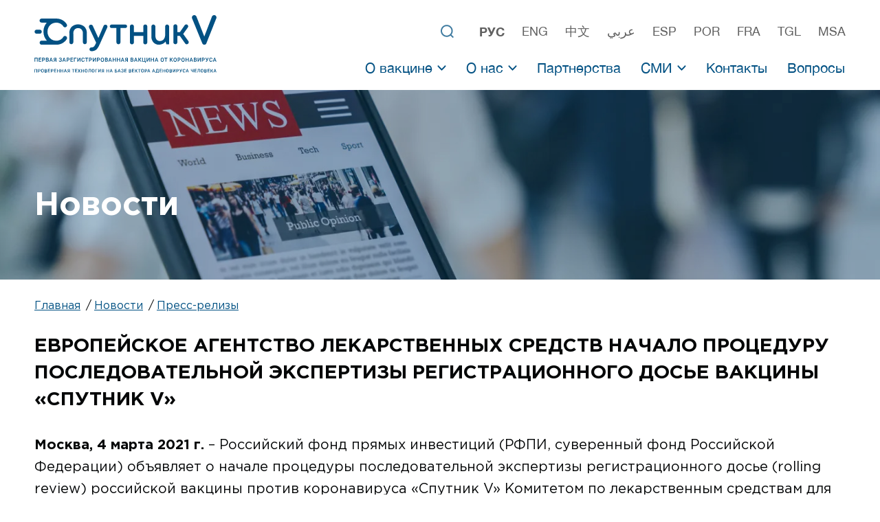

--- FILE ---
content_type: text/html; charset=UTF-8
request_url: https://sputnikvaccine.com/rus/newsroom/pressreleases/evropeyskoe-agentstvo-lekarstvennykh-sredstv-nachalo-protseduru-posledovatelnoy-ekspertizy-registrats/
body_size: 8441
content:

<!DOCTYPE html>
<html lang="">

<head>
    
            <title>Европейское агентство лекарственных средств начало процедуру последовательной экспертизы регистрационного досье вакцины «Спутник V» | Официальный сайт вакцины против COVID-19 Sputnik V.</title>
    <meta http-equiv="Content-Type" content="text/html; charset=UTF-8" />
<meta name="keywords" content="Европейское агентство лекарственных средств начало процедуру последовательной экспертизы регистрационного досье вакцины «Спутник V» Sputnik V Спутник вакцина против COVID-19 коронавируса" />
<meta name="description" content="Европейское агентство лекарственных средств начало процедуру последовательной экспертизы регистрационного досье вакцины «Спутник V» | Официальный сайт вакцины против коронавируса Спутник V." />
<link href="/bitrix/cache/css/s1/sputnik/template_e84bb6b378d8ef2826a929315d436892/template_e84bb6b378d8ef2826a929315d436892_v1.css?1730527033259" type="text/css"  data-template-style="true" rel="stylesheet" />
    <meta name="viewport" content="width=device-width, initial-scale=1, viewport-fit=cover">
    <meta http-equiv="X-UA-Compatible" content="ie=edge">
    <meta name="format-detection" content="telephone=no">

                
                        
    
<meta name="twitter:card" content="summary_large_image" />
<meta name="twitter:title" content="Европейское агентство лекарственных средств начало процедуру последовательной экспертизы регистрационного досье вакцины «Спутник V»">
<meta name="twitter:image" content="https://sputnikvaccine.com/local/templates/sputnik/img/logo_inner_new2.jpg">
<meta property="og:type" content="article" />
<meta property="og:url" content="https://sputnikvaccine.com/rus/newsroom/pressreleases/evropeyskoe-agentstvo-lekarstvennykh-sredstv-nachalo-protseduru-posledovatelnoy-ekspertizy-registrats/" />
<meta property="og:title" content="Европейское агентство лекарственных средств начало процедуру последовательной экспертизы регистрационного досье вакцины «Спутник V»" />
<meta property="og:image" content="https://sputnikvaccine.com/local/templates/sputnik/img/logo_inner_new2.jpg" />
<meta property="og:image:width" content="1200"/>
<meta property="og:image:height" content="627"/>

    <link rel="apple-touch-icon" sizes="180x180" href="/apple-touch-icon.png?v=1632477987">
    <link rel="icon" type="image/png" sizes="32x32" href="/favicon-32x32.png?v=1632477987">
    <link rel="icon" type="image/png" sizes="16x16" href="/favicon-16x16.png?v=1632477987">
    <link rel="manifest" href="/site.webmanifest">
    <link rel="mask-icon" href="/safari-pinned-tab.svg?v=1632477989" color="#ffffff">
    <meta name="msapplication-TileColor" content="#155e8c">
    <meta name="theme-color" content="#ffffff">
    <link href="/favicon.ico?v=1632477988" type="image/x-icon" rel="shortcut icon">
    <link rel="preload" href="/local/templates/sputnik/fonts/GothamPro-Medium.woff2" as="font" type="font/woff2" crossorigin>
    <link rel="preload" href="/local/templates/sputnik/fonts/GothamPro-Bold.woff2" as="font" type="font/woff2" crossorigin>
    <link rel="preload" href="/local/templates/sputnik/fonts/GothamPro.woff2" as="font" type="font/woff2" crossorigin>
    <link rel="preload" href="/local/templates/sputnik/fonts/HelveticaNeue.woff2" as="font" type="font/woff2" crossorigin>
    <link rel="preload" href="/local/templates/sputnik/fonts/HelveticaNeue-Medium.woff2" as="font" type="font/woff2" crossorigin>
    <link rel="preload" href="/local/templates/sputnik/fonts/HelveticaNeue-Bold.woff2" as="font" type="font/woff2" crossorigin>
    <link rel="preload" href="/local/templates/sputnik/css/site.css?v=1724765911" as="style">
    <link href="/local/templates/sputnik/css/site.css?v=1724765911" rel="stylesheet">
    <link href="/local/templates/sputnik/styles.css?v=1730527025" rel="stylesheet">

        <script type="text/javascript">!function(){var t=document.createElement("script");t.type="text/javascript",t.async=!0,t.src="https://vk.com/js/api/openapi.js?168",t.onload=function(){VK.Retargeting.Init("VK-RTRG-675564-dir03"),VK.Retargeting.Hit()},document.head.appendChild(t)}();</script><noscript><img src="https://vk.com/rtrg?p=VK-RTRG-675564-dir03" style="position:fixed; left:-999px;" alt=""/></noscript>
    
        
</head>

<body>
            <header class="header header_style-dark">
        <div class="container">
            <div class="row align-items-center align-items-xl-end align-items-lg-start">
                <div class="col-12 d-xl-none">
                    <noindex>
                        <div class="header__lang">
                                                    <a href="/rus/newsroom/pressreleases/evropeyskoe-agentstvo-lekarstvennykh-sredstv-nachalo-protseduru-posledovatelnoy-ekspertizy-registrats/" class="header__lang-link header__lang-link_state-actived">рус</a>
                                                    <a href="/newsroom/pressreleases/ema-starts-rolling-review-of-sputnik-v/" class="header__lang-link">eng</a>
                                                    <a href="/chn/newsroom/pressreleases/" class="header__lang-link">中文</a>
                                                    <a href="/ara/newsroom/pressreleases/" class="header__lang-link">عربي</a>
                                                    <a href="/esp/newsroom/pressreleases/la-agencia-europea-de-medicamentos-ha-iniciado-el-procedimiento-de-revisi-n-continua-de-la-vacuna-sp/" class="header__lang-link">esp</a>
                                                    <a href="/prt/newsroom/pressreleases/ag-ncia-europeia-de-medicamentos-inicia-o-procedimento-para-o-exame-consistente-do-dossi-de-registro/" class="header__lang-link">por</a>
                                                    <a href="/fra/newsroom/pressreleases/" class="header__lang-link">fra</a>
                                                    <a href="/fil/newsroom/pressreleases/" class="header__lang-link">tgl</a>
                                                    <a href="/msa/newsroom/pressreleases/" class="header__lang-link">msa</a>
                                                </div>
                    </noindex>
                </div>
                <div class="col-8 col-xl-3">
                                    <a href="/rus/" class="header__logo"><img src="/local/templates/sputnik/img/rus-logo-blue.svg?v2" alt="Sputnik V - первая зарегистрированная вакцина против COVID-19. Официальный сайт вакцины против коронавируса Спутник V."></a>
                </div>
                <div class="col-4 d-xl-none">
                    <div class="header__options">
                        <button type="button" class="header__options-btn">
                            <svg height="25px" viewBox="0 -53 384 384" width="25px" xmlns="http://www.w3.org/2000/svg">
                                <path fill="#fff"
                                    d="m368 154.667969h-352c-8.832031 0-16-7.167969-16-16s7.167969-16 16-16h352c8.832031 0 16 7.167969 16 16s-7.167969 16-16 16zm0 0" />
                                <path fill="#fff"
                                    d="m368 32h-352c-8.832031 0-16-7.167969-16-16s7.167969-16 16-16h352c8.832031 0 16 7.167969 16 16s-7.167969 16-16 16zm0 0" />
                                <path fill="#fff"
                                    d="m368 277.332031h-352c-8.832031 0-16-7.167969-16-16s7.167969-16 16-16h352c8.832031 0 16 7.167969 16 16s-7.167969 16-16 16zm0 0" />
                            </svg>
                        </button>
                    </div>
                </div>
                <div class="d-none d-xl-block col-12 col-lg-9">
                    <div class="header__lang">
                        <form action="/rus/search/" class="box-search">
                            <input type="text" placeholder="Поиск" name="q">
                            <button></button>
                        </form>
                        <div class="header__lang-wrap">
                                                                                                <a href="/rus/newsroom/pressreleases/evropeyskoe-agentstvo-lekarstvennykh-sredstv-nachalo-protseduru-posledovatelnoy-ekspertizy-registrats/" class="header__lang-link header__lang-link_state-actived">рус</a>
                                                                                                                                <a href="/newsroom/pressreleases/ema-starts-rolling-review-of-sputnik-v/" class="header__lang-link">eng</a>
                                                                                                                                <a href="/chn/newsroom/pressreleases/" class="header__lang-link">中文</a>
                                                                                                                                <a href="/ara/newsroom/pressreleases/" class="header__lang-link">عربي</a>
                                                                                                                                <a href="/esp/newsroom/pressreleases/la-agencia-europea-de-medicamentos-ha-iniciado-el-procedimiento-de-revisi-n-continua-de-la-vacuna-sp/" class="header__lang-link">esp</a>
                                                                                                                                <a href="/prt/newsroom/pressreleases/ag-ncia-europeia-de-medicamentos-inicia-o-procedimento-para-o-exame-consistente-do-dossi-de-registro/" class="header__lang-link">por</a>
                                                                                                                                <a href="/fra/newsroom/pressreleases/" class="header__lang-link">fra</a>
                                                                                                                                <a href="/fil/newsroom/pressreleases/" class="header__lang-link">tgl</a>
                                                                                                                                <a href="/msa/newsroom/pressreleases/" class="header__lang-link">msa</a>
                                                                                    </div>
                    </div>
                    <nav class="menu header__menu">
                        
<ul class="list menu__wrapper">


	
	
		<li class="menu__item dropdown icon icon-dropdown">
			<a href="#" class="menu__link dropdown__parent-link ">О вакцине</a>
			<div class="sub-menu dropdown__menu">
				<ul class="list sub-menu__wrapper">

	
	

	
	
				<li class="sub-menu__item "><a href="/rus/about-vaccine/" class="sub-menu__link">О Спутник V</a></li>
		
	
	

	
	
				<li class="sub-menu__item "><a href="/rus/about-vaccine/sputnik-light/" class="sub-menu__link">О Спутник Лайт</a></li>
		
	
	

	
	
				<li class="sub-menu__item "><a href="/rus/about-vaccine/clinical-trials/" class="sub-menu__link">Клинические испытания</a></li>
		
	
	

	
	
				<li class="sub-menu__item "><a href="/rus/about-vaccine/results/" class="sub-menu__link">Результаты применения вакцин</a></li>
		
	
	

	
	
				<li class="sub-menu__item "><a href="/rus/about-vaccine/scientific-studies/" class="sub-menu__link">Научные исследования</a></li>
		
	
	

	
	
				<li class="sub-menu__item "><a href="/rus/about-vaccine/human-adenoviral-vaccines/" class="sub-menu__link">Аденовирусные вакцины</a></li>
		
	
	

	
	
				<li class="sub-menu__item "><a href="/rus/about-vaccine/spisok-vsekh-issledovaniy-adenovirusnykh-vaktsin/" class="sub-menu__link">Список исследований аденовирусных вакцин</a></li>
		
	
	

			</ul></li>	
	
		<li class="menu__item dropdown icon icon-dropdown">
			<a href="#" class="menu__link dropdown__parent-link ">О нас</a>
			<div class="sub-menu dropdown__menu">
				<ul class="list sub-menu__wrapper">

	
	

	
	
				<li class="sub-menu__item "><a href="/rus/about-us/" class="sub-menu__link">НИЦЭМ им. Н. Ф. Гамалеи</a></li>
		
	
	

	
	
				<li class="sub-menu__item "><a href="/rus/about-us/the-russian-direct-investment-fund/" class="sub-menu__link">Российский фонд прямых инвестиций</a></li>
		
	
	

	
	
				<li class="sub-menu__item "><a href="/rus/about-us/previous-vaccines/" class="sub-menu__link">Предыдущие разработки вакцин</a></li>
		
	
	

			</ul></li>	
	
				<li class="menu__item "><a href="/rus/partnerships/" class="menu__link">Партнерства</a></li>
		
	
	

	
	
		<li class="menu__item dropdown icon icon-dropdown">
			<a href="#" class="menu__link dropdown__parent-link ">СМИ</a>
			<div class="sub-menu dropdown__menu">
				<ul class="list sub-menu__wrapper">

	
	

	
	
				<li class="sub-menu__item "><a href="/rus/newsroom/" class="sub-menu__link">Новости</a></li>
		
	
	

	
	
				<li class="sub-menu__item menu__link_state-actived"><a href="/rus/newsroom/pressreleases/" class="sub-menu__link">Пресс-релизы</a></li>
		
	
	

	
	
				<li class="sub-menu__item "><a href="/rus/newsroom/press-kit/" class="sub-menu__link">Материалы для СМИ</a></li>
		
	
	

	
	
				<li class="sub-menu__item "><a href="/rus/newsroom/testimonials/" class="sub-menu__link">Комментарии экспертов</a></li>
		
	
	

			</ul></li>	
	
				<li class="menu__item "><a href="/rus/contacts/" class="menu__link">Контакты</a></li>
		
	
	

	
	
				<li class="menu__item "><a href="/rus/faq/" class="menu__link">Вопросы</a></li>
		
	
	


</ul>
                    </nav>
                </div>
            </div>
        </div>
    </header>
    <!-- End header -->

    
    <!-- {content_begin} -->

    <main class="main template newsroom-template">
    <div class="template__header newsroom-template__header" style="background-image: url('/upload/iblock/169/169755367d3c8e9117f4da13d235827a.jpg');">
        <div class="container template__header-container">
            <div class="row">
                <div class="col-12">
                    <div class="template__header-content">
                        <div class="template__title">Новости</div>
                    </div>
                </div>
            </div>
        </div>
    </div>
    
    <section class="section breadcrumbs-section">
        <div class="container">
            <div class="row">
                <div class="col-12">
                  <ul><li><a href="/rus/">Главная</a></li><li><a href="/rus/newsroom/">Новости</a></li><li><a href="/rus/newsroom/pressreleases/">Пресс-релизы</a></li></ul></div></div></div></section>    <section class="section content-section after-breadcrumbs">
        <div class="container">
            <div class="row">
                <div class="col-12">
    <h1 class="section__title">Европейское агентство лекарственных средств начало процедуру последовательной экспертизы регистрационного досье вакцины «Спутник V»</h1>
    <div class="newsroom-template__grid">
        <p>
 <b>Москва, 4 марта 2021 г.</b>
	– Российский фонд прямых инвестиций (РФПИ, суверенный фонд Российской Федерации) объявляет о начале процедуры последовательной экспертизы регистрационного досье (rolling review) российской вакцины против коронавируса «Спутник V» Комитетом по лекарственным средствам для медицинского применения Европейского агентства лекарственных средств (EMA).
</p>
<p>
	 Решение Комитета о начале процедуры последовательной экспертизы принято с учетом результатов лабораторных и клинических исследований вакцины на взрослых. EMA проведет оценку соответствия вакцины «Спутник V» установленным в ЕС стандартам по эффективности, безопасности и качеству.
</p>
<p>
	 Ряд государств ЕС уже одобрили применение «Спутник V» в индивидуальном порядке, не дожидаясь общеевропейской регистрации препарата со стороны EMA. В настоящее время вакцина зарегистрирована в Венгрии и Словакии.
</p>
<p>
	 НИЦЭМ им. Н.Ф. Гамалеи и РФПИ сотрудничают с национальными регуляторами по всему миру и предоставляют все необходимые данные о клинических исследованиях российской вакцины. «Спутник V» входит в тройку мировых вакцин против коронавируса по количеству полученных одобрений государственными регуляторами. На сегодняшний день «Спутник V» зарегистрировали 42 страны, общее население которых превышает 1,1 миллиарда человек.
</p>
<p>
	 2 февраля 2021 года The Lancet, один из старейших и наиболее уважаемых медицинских журналов мира, опубликовал результаты Фазы III клинического исследования вакцины «Спутник V», подтверждающие ее высокую эффективность на уровне 91,6% и безопасность. Вакцина предоставляет полную защиту против тяжелых случаев заболевания коронавирусом.
</p>
<p>
	 «Спутник V», созданный на хорошо изученной платформе аденовирусных векторов человека, является первой зарегистрированной вакциной против коронавируса в мире. Применение вакцины «Спутник V» одобрено в России, Беларуси, Аргентине, Боливии, Сербии, Алжире, Палестине, Венесуэле, Парагвае, Туркменистане, Венгрии, ОАЭ, Иране, Республике Гвинея, Тунисе, Армении, Мексике, Никарагуа, Республике Сербской (энтитет Боснии и Герцеговины), Ливане, Мьянме, Пакистане, Монголии, Бахрейне, Черногории, Сент-Винсенте и Гренадинах, Казахстане, Узбекистане, Габоне, Сан-Марино, Гане, Сирии, Киргизии, Гайане, Египте, Гондурасе, Гватемале, Молдове, Словакии, Анголе, Джибути и Республике Конго.
</p>
<p>
 <b>Кирилл Дмитриев, генеральный директор Российского фонда прямых инвестиций (РФПИ)</b>,<b> </b>заявил:<b> </b>
</p>
<p>
	 «Приветствуем начало процедуры последовательной экспертизы регистрационного досье вакцины «Спутник V» Европейским агентством лекарственных средств. Мы предоставили EMA все необходимые данные по вакцине, которую уже одобрили более 40 стран мира. «Спутник V» может внести важнейший вклад в спасение миллионов жизней по всей Европе, и мы с нетерпением ожидаем экспертизы данных Комитетом по лекарственным средствам для медицинского применения. Партнерство по вакцине должно стоять выше политики, и сотрудничество с EMA является отличным примером, который подтверждает, что только объединение усилий способно победить пандемию. Одобрение EMA позволит обеспечить вакциной «Спутник V» 50 миллионов жителей ЕС, начиная с июня 2021 года».
</p>
<p align="center">
 <i>Вакцина «Спутник </i><i>V</i><i>» обладает ключевыми преимуществами:</i>
</p>
<ul>
	<li>
	<p>
 <i>Эффективность «Спутник </i><i>V</i><i>» составляет 91,6%, что подтверждено публикацией данных в The Lancet, одном из старейших и наиболее уважаемых медицинских журналов мира; это один из всего лишь трех препаратов в мире с эффективностью выше 90%; вакцина обеспечивает полную защиту от тяжелых случаев заболевания коронавирусом. </i>
	</p>
 </li>
	<li>
	<p>
 <i>Вакцина «Спутник </i><i>V</i><i>» создана на проверенной и хорошо изученной платформе аденовирусных векторов человека, которые вызывают обычную простуду и с которыми человечество сталкивалось на протяжении тысячелетий.</i>
	</p>
 </li>
	<li>
	<p>
 <i>В вакцине «Спутник </i><i>V</i><i>» используются два разных вектора для двух уколов в процессе вакцинации, что формирует более стойкий иммунитет по сравнению с вакцинами, которые используют одинаковый механизм доставки для обоих уколов.</i>
	</p>
 </li>
	<li>
	<p>
 <i>Безопасность, эффективность и отсутствие долгосрочных негативных последствий у аденовирусных вакцин доказаны в более чем 250 клинических исследованиях на протяжении двух десятилетий.</i>
	</p>
 </li>
	<li>
	<p>
 <i>Разработчики вакцины «Спутник </i><i>V</i><i>» сотрудничают с компанией </i><i>AstraZeneca</i><i>
		для совместных клинических исследований с целью повышения эффективности вакцины </i><i>AstraZeneca</i><i>.</i>
	</p>
 </li>
	<li>
	<p>
 <i>«Спутник </i><i>V</i><i>» не вызывает сильной аллергии.</i>
	</p>
 </li>
	<li>
	<p>
 <i>Температура хранения «Спутник </i><i>V</i><i>» на уровне +2+8 градусов Цельсия позволяет хранить ее в обычном холодильнике без необходимости инвестиций в дополнительную инфраструктуру холодовой цепи.</i>
	</p>
 </li>
	<li>
	<p>
 <i>Цена «Спутник </i><i>V</i><i>» составляет менее 10 долларов за инъекцию, что делает ее доступной для всего мира.</i>
	</p>
 </li>
</ul>
<p align="center">
	 ***
</p>
<p>
 <b>Российский фонд прямых инвестиций (РФПИ)</b> основан в 2011 году для инвестиций в акционерный капитал компаний преимущественно на территории России совместно с ведущими иностранными финансовыми и стратегическими инвесторами. Фонд выступает в качестве катализатора прямых инвестиций в российскую экономику. На данный момент РФПИ обладает успешным опытом совместной с иностранными партнерами реализации более 80 проектов общим объемом свыше 2 трлн рублей, охватывающих 95% регионов РФ. В портфельных компаниях РФПИ работает более 800 тыс. сотрудников, их годовая выручка составляет 6% ВВП России. РФПИ создал совместные стратегические партнерства с ведущими международными соинвесторами из 18 стран на общую сумму более 40 млрд долларов. Дополнительную информацию можно найти на сайте: <a href="https://rdif.ru/" target="_blank" rel="nofollow">rdif.ru</a>
</p>
<p>
 <strong>Контактные лица для получения дополнительной информации:</strong>
</p>
<p>
 <em>Алексей Уразов</em><br>
 <em>Российский фонд прямых инвестиций</em><br>
 <em>Директор по внешним коммуникациям</em><br>
 <em>Моб: +7 915 312 76 65</em><br>
 <em>E-mail:&nbsp;</em><a href="/cdn-cgi/l/email-protection#3978555c415c40176c4b5843564f794b5d505f174b4c"><em><span class="__cf_email__" data-cfemail="87c6ebe2ffe2fea9d2f5e6fde8f1c7f5e3eee1a9f5f2">[email&#160;protected]</span></em></a>
</p>    </div>
</div>
            </div>
        </div>
    </section>
</main>
    
    
    <!-- {content_end} -->

    <footer class="footer">
        <div class="container">
            <div class="row">
                <div class="col-12">
                    <div class="follow-us-footer">
                      <div class="section__title">
                      ПОДПИСЫВАЙТЕСЬ                      </div>
                      <span>
                      последние новости Sputnik&nbsp;V                      </span>
                      
                                              <div class="follow-us"><noindex>
  <div class="box-social_wrap">
    <div class="social">
      <div class="social-lang"><span>рус</span></div>
      <a href="https://t.me/sputnik_vaccine" target="_blank" class="social-link"><img src="/local/templates/sputnik/img/soc/teleg.svg" alt="" /></a>
      <a href="https://vk.com/sputnik_vaccine" target="_blank" class="social-link"><img src="/local/templates/sputnik/img/soc/vk.svg" alt="" /></a>
    </div>
    <div class="social">
      <div class="social-lang"><span>англ</span></div>
      <a href="https://twitter.com/sputnikvaccine" target="_blank" class="social-link"><img src="/local/templates/sputnik/img/soc/Twitter.svg" alt="" /></a>
            <a href="https://www.youtube.com/c/SputnikVaccine/" target="_blank" class="social-link"><img src="/local/templates/sputnik/img/soc/YouTube.svg" alt="" /></a>
    </div>
  </div>
</noindex>
</div>
                                        </div>
                    <noindex>
                    <div class="footer__grid">
                                                                <a href="https://www.gamaleya.org/" target="_blank" rel="nofollow">
                                    <img class="footer__icon" src="/local/templates/sputnik/img/logo-Gamalei-rus-black.svg" alt="Powered by: Gamaleya">
                                </a>
                                                        
                                                                    <a rel="nofollow" href="https://rdif.ru/" target="_blank"><img class="footer__icon" src="/local/templates/sputnik/img/rdif-rus-black.svg" alt="РФПИ"></a>
                                                            
                        
                    </div>
                    </noindex>
                                        <noindex>
                    <div class="privacy-policy">
                        <p>
                            Находясь на настоящем сайте, пользователь принимает <br />и присоединяется к положениям <a href="/rus/policy/">политики конфиденциальности</a>                        </p>
                    </div>
                    </noindex>
                </div>
            </div>
        </div>
    </footer>
    <!-- End footer -->

    <!-- Begin mobile menu -->
    <div class="d-xl-none m-menu">
        <noindex>
            <header class="m-menu__header">
                <div class="container">
                    <div class="row align-items-center">
                        <div class="col-8 col-lg-3">
                            <a href="/" class="m-menu__logo">
                                                                <img class="m-menu__logo-icon" src="/local/templates/sputnik/img/rus-logo-white.svg" alt="Sputnik V - первая зарегистрированная вакцина против COVID-19. Официальный сайт вакцины против коронавируса Спутник V.">
                                </a>
                        </div>
                        <div class="col-4 col-lg-9">
                            <div class="m-menu__header-options">
                                <button type="button" class="m-menu__header-options-btn">
                                    <svg width="20" height="20" xmlns="http://www.w3.org/2000/svg"
                                        xmlns:xlink="http://www.w3.org/1999/xlink" x="0px" y="0px"
                                        viewBox="0 0 512.001 512.001" style="enable-background:new 0 0 512.001 512.001;"
                                        xml:space="preserve">
                                        <path fill="#fff" d="M284.286,256.002L506.143,34.144c7.811-7.811,7.811-20.475,0-28.285c-7.811-7.81-20.475-7.811-28.285,0L256,227.717
                                        L34.143,5.859c-7.811-7.811-20.475-7.811-28.285,0c-7.81,7.811-7.811,20.475,0,28.285l221.857,221.857L5.858,477.859
                                        c-7.811,7.811-7.811,20.475,0,28.285c3.905,3.905,9.024,5.857,14.143,5.857c5.119,0,10.237-1.952,14.143-5.857L256,284.287
                                        l221.857,221.857c3.905,3.905,9.024,5.857,14.143,5.857s10.237-1.952,14.143-5.857c7.811-7.811,7.811-20.475,0-28.285
                                        L284.286,256.002z" />
                                    </svg>
                                </button>
                            </div>
                        </div>
                    </div>
                </div>
            </header>
            <div class="m-menu__wrapper">
                <div class="container">
                    <div class="row">
                        <div class="col-12">
                            
<ul class="list m-menu__list">


	
	
		<li class="m-menu__item ">
			<a href="/rus/about-vaccine/" class="m-menu__link m-menu__dropdown-link">О вакцине</a>
			<div class="m-menu__sub-list">
				<ul class="list m-menu__sub-list-container">

	
	

	
	
				<li class="m-menu__sub-list-item "><a href="/rus/about-vaccine/" class="m-menu__sub-list-link">О Спутник V</a></li>
		
	
	

	
	
				<li class="m-menu__sub-list-item "><a href="/rus/about-vaccine/sputnik-light/" class="m-menu__sub-list-link">О Спутник Лайт</a></li>
		
	
	

	
	
				<li class="m-menu__sub-list-item "><a href="/rus/about-vaccine/clinical-trials/" class="m-menu__sub-list-link">Клинические испытания</a></li>
		
	
	

	
	
				<li class="m-menu__sub-list-item "><a href="/rus/about-vaccine/results/" class="m-menu__sub-list-link">Результаты применения вакцин</a></li>
		
	
	

	
	
				<li class="m-menu__sub-list-item "><a href="/rus/about-vaccine/scientific-studies/" class="m-menu__sub-list-link">Научные исследования</a></li>
		
	
	

	
	
				<li class="m-menu__sub-list-item "><a href="/rus/about-vaccine/human-adenoviral-vaccines/" class="m-menu__sub-list-link">Аденовирусные вакцины</a></li>
		
	
	

	
	
				<li class="m-menu__sub-list-item "><a href="/rus/about-vaccine/spisok-vsekh-issledovaniy-adenovirusnykh-vaktsin/" class="m-menu__sub-list-link">Список исследований аденовирусных вакцин</a></li>
		
	
	

			</ul></li>	
	
		<li class="m-menu__item ">
			<a href="/rus/about-us/" class="m-menu__link m-menu__dropdown-link">О нас</a>
			<div class="m-menu__sub-list">
				<ul class="list m-menu__sub-list-container">

	
	

	
	
				<li class="m-menu__sub-list-item "><a href="/rus/about-us/" class="m-menu__sub-list-link">НИЦЭМ им. Н. Ф. Гамалеи</a></li>
		
	
	

	
	
				<li class="m-menu__sub-list-item "><a href="/rus/about-us/the-russian-direct-investment-fund/" class="m-menu__sub-list-link">Российский фонд прямых инвестиций</a></li>
		
	
	

	
	
				<li class="m-menu__sub-list-item "><a href="/rus/about-us/previous-vaccines/" class="m-menu__sub-list-link">Предыдущие разработки вакцин</a></li>
		
	
	

			</ul></li>	
	
				<li class="m-menu__item "><a href="/rus/partnerships/" class="m-menu__link">Партнерства</a></li>
		
	
	

	
	
		<li class="m-menu__item ">
			<a href="/rus/newsroom/" class="m-menu__link m-menu__dropdown-link">СМИ</a>
			<div class="m-menu__sub-list">
				<ul class="list m-menu__sub-list-container">

	
	

	
	
				<li class="m-menu__sub-list-item "><a href="/rus/newsroom/" class="m-menu__sub-list-link">Новости</a></li>
		
	
	

	
	
				<li class="m-menu__sub-list-item active"><a href="/rus/newsroom/pressreleases/" class="m-menu__sub-list-link">Пресс-релизы</a></li>
		
	
	

	
	
				<li class="m-menu__sub-list-item "><a href="/rus/newsroom/press-kit/" class="m-menu__sub-list-link">Материалы для СМИ</a></li>
		
	
	

	
	
				<li class="m-menu__sub-list-item "><a href="/rus/newsroom/testimonials/" class="m-menu__sub-list-link">Комментарии экспертов</a></li>
		
	
	

			</ul></li>	
	
				<li class="m-menu__item "><a href="/rus/contacts/" class="m-menu__link">Контакты</a></li>
		
	
	

	
	
				<li class="m-menu__item "><a href="/rus/faq/" class="m-menu__link">Вопросы</a></li>
		
	
	


</ul>
                            <form action="/rus/search/" class="box-search_m">
                                <div class="box-search_m-input">
                                    <input type="text" placeholder="Поиск" name="q">
                                    <span></span>
                                </div>
                                <button></button>
                            </form>
                        </div>
                    </div>
                </div>
            </div>
        </noindex>
    </div>

    <div style="display: none;">
    <noindex>
      <div class="js-message">
                    <p style="text-align: center;">Ваше сообщение успешно отправлено!</p>
              </div>
      <div class="js-subscribe"><div class="container">
            <div class="row justify-content-center">
                <div class="col-12 col-xs-12"><div class="section__title form-section__title_s">
                    Вы подписаны на наши новости<br>Спасибо!
                </div> </div> </div> </div>
      </div>
      </noindex>
    </div>

    <script data-cfasync="false" src="/cdn-cgi/scripts/5c5dd728/cloudflare-static/email-decode.min.js"></script><script src="/local/templates/sputnik/js/site.js?v=1643358226"></script>

        <!-- Yandex.Metrika counter -->
    <script type="text/javascript" >
       (function(m,e,t,r,i,k,a){m[i]=m[i]||function(){(m[i].a=m[i].a||[]).push(arguments)};
       m[i].l=1*new Date();k=e.createElement(t),a=e.getElementsByTagName(t)[0],k.async=1,k.src=r,a.parentNode.insertBefore(k,a)})
       (window, document, "script", "https://mc.yandex.ru/metrika/tag.js", "ym");

       ym(66378337, "init", {
            clickmap:true,
            trackLinks:true,
            accurateTrackBounce:true,
            webvisor:true
       });
    </script>
    <noscript><div><img src="https://mc.yandex.ru/watch/66378337" style="position:absolute; left:-9999px;" alt="" /></div></noscript>
    <!-- /Yandex.Metrika counter -->
            <script>
        $("a[href^='https://www.thelancet.com/journals/lancet/article/PIIS0140-6736(21)00234-8/fulltext']").prop('rel', 'nofollow');
    </script>
</body>
</html>


--- FILE ---
content_type: text/css
request_url: https://sputnikvaccine.com/bitrix/cache/css/s1/sputnik/template_e84bb6b378d8ef2826a929315d436892/template_e84bb6b378d8ef2826a929315d436892_v1.css?1730527033259
body_size: -356
content:


/* Start:/local/templates/sputnik/styles.css?1730527025129*/
.footer .follow-us {
  position: static;
  margin: 0 auto;
}

.footer .follow-us-footer .social {
  margin-bottom: 20px;
}
/* End */
/* /local/templates/sputnik/styles.css?1730527025129 */


--- FILE ---
content_type: image/svg+xml
request_url: https://sputnikvaccine.com/local/templates/sputnik/img/icon-search-dark.svg
body_size: -70
content:
<svg width="20" height="20" viewBox="0 0 20 20" fill="none" xmlns="http://www.w3.org/2000/svg">
<path fill-rule="evenodd" clip-rule="evenodd" d="M8.79167 2.16666C6.9904 2.16666 5.26292 2.88221 3.98923 4.15589C2.71555 5.42957 2 7.15706 2 8.95832C2 10.7596 2.71555 12.4871 3.98923 13.7608C5.26292 15.0344 6.9904 15.75 8.79167 15.75C10.5929 15.75 12.3204 15.0344 13.5941 13.7608C14.8678 12.4871 15.5833 10.7596 15.5833 8.95832C15.5833 7.15706 14.8678 5.42957 13.5941 4.15589C12.3204 2.88221 10.5929 2.16666 8.79167 2.16666ZM2.57502 2.74168C4.22378 1.09292 6.45997 0.166656 8.79167 0.166656C11.1234 0.166656 13.3596 1.09292 15.0083 2.74168C16.6571 4.39043 17.5833 6.62663 17.5833 8.95832C17.5833 10.9527 16.9057 12.8773 15.6778 14.4241L19.1244 17.8768L17.7089 19.2898L14.2643 15.839C12.7163 17.0703 10.789 17.75 8.79167 17.75C6.45997 17.75 4.22378 16.8237 2.57502 15.175C0.926262 13.5262 0 11.29 0 8.95832C0 6.62663 0.926262 4.39043 2.57502 2.74168Z" fill="#407CA1"/>
</svg>


--- FILE ---
content_type: image/svg+xml
request_url: https://sputnikvaccine.com/local/templates/sputnik/img/soc/vk.svg
body_size: 269
content:
<svg width="47" height="47" viewBox="0 0 47 47" fill="none" xmlns="http://www.w3.org/2000/svg">
<g clip-path="url(#clip0)">
<rect x="0.957397" y="0.816589" width="45.2471" height="45.2471" rx="22.6236" fill="#5181B8"/>
<path fill-rule="evenodd" clip-rule="evenodd" d="M35.8581 17.1934C36.0485 16.559 35.8581 16.0927 34.9525 16.0927H31.9582C31.1968 16.0927 30.846 16.4955 30.6556 16.9397C30.6556 16.9397 29.1328 20.6512 26.9756 23.0621C26.2777 23.76 25.9605 23.9818 25.5798 23.9818C25.3894 23.9818 25.1139 23.76 25.1139 23.1256V17.1934C25.1139 16.4319 24.893 16.0927 24.2584 16.0927H19.553C19.0773 16.0927 18.7912 16.446 18.7912 16.781C18.7912 17.5028 19.8695 17.6692 19.9808 19.6994V24.109C19.9808 25.0758 19.8062 25.2512 19.4255 25.2512C18.4104 25.2512 15.9414 21.5228 14.4767 17.2569C14.1897 16.4277 13.9018 16.0927 13.1365 16.0927H10.1422C9.28665 16.0927 9.11555 16.4955 9.11555 16.9397C9.11555 17.7328 10.1308 21.6665 13.8423 26.869C16.317 30.4215 19.8028 32.3478 22.9751 32.3478C24.8787 32.3478 25.1139 31.92 25.1139 31.1832V28.4979C25.1139 27.6424 25.2942 27.4717 25.8967 27.4717C26.3412 27.4717 27.1024 27.6937 28.8791 29.4067C30.9093 31.4366 31.2438 32.3478 32.3859 32.3478H35.3803C36.2358 32.3478 36.6636 31.92 36.4168 31.0758C36.1468 30.2344 35.1775 29.014 33.8912 27.5669C33.1933 26.7419 32.1464 25.8537 31.8294 25.4096C31.3852 24.8386 31.512 24.5849 31.8294 24.0776C31.8294 24.0776 35.4774 18.9384 35.8581 17.1936V17.1934Z" fill="white"/>
</g>
<defs>
<clipPath id="clip0">
<rect width="45.2471" height="45.2471" fill="white" transform="translate(0.957397 0.816589)"/>
</clipPath>
</defs>
</svg>


--- FILE ---
content_type: image/svg+xml
request_url: https://sputnikvaccine.com/local/templates/sputnik/img/logo-Gamalei-rus-black.svg
body_size: 4590
content:
<svg width="285" height="76" viewBox="0 0 285 76" fill="none" xmlns="http://www.w3.org/2000/svg">
<path fill-rule="evenodd" clip-rule="evenodd" d="M65.9965 42.896C65.9965 26.509 54.0215 12.901 38.3495 10.355L43.4945 0.367004H29.6195L14.8775 28.982H28.7515L32.3205 22.058C32.5555 22.049 32.7895 22.045 33.0265 22.045C44.5355 22.045 53.8765 31.387 53.8765 42.896C53.8765 54.404 44.5355 63.745 33.0265 63.745C24.5955 63.745 17.3285 58.733 14.0445 51.527H35.6895L41.7595 39.388H0.243496C0.121496 40.541 0.0574951 41.712 0.0574951 42.896C0.0574951 61.092 14.8285 75.864 33.0275 75.864C51.2255 75.865 65.9965 61.093 65.9965 42.896Z" fill="black"/>
<path d="M93.2155 57.434H90.6315V49.632L85.4305 57.434H82.9655V45.535H85.5495V53.336L90.7845 45.535H93.2155V57.434Z" fill="black"/>
<path d="M96.2425 45.535H99.0645L102.191 50.567L105.319 45.535H108.14V57.434H105.54V49.666L102.191 54.748H102.124L98.8085 49.717V57.434H96.2425V45.535Z" fill="black"/>
<path d="M111.168 45.535H120.144V47.864H113.769V50.278H119.378V52.605H113.769V55.104H120.229V57.434H111.168V45.535Z" fill="black"/>
<path d="M122.727 45.535H125.346V50.243H130.172V45.535H132.79V57.434H130.172V52.658H125.346V57.434H122.727V45.535Z" fill="black"/>
<path d="M146.067 57.434H143.483V49.632L138.282 57.434H135.817V45.535H138.401V53.336L143.636 45.535H146.067V57.434Z" fill="black"/>
<path d="M154.364 45.535H156.982V50.243H161.809V45.535H164.428V57.434H161.809V52.658H156.982V57.434H154.364V45.535Z" fill="black"/>
<path d="M169.834 54.714H167.08V57.434H169.834V54.714Z" fill="black"/>
<path d="M177.671 57.91V56.618C173.999 56.618 171.773 54.34 171.773 51.331C171.773 48.356 174.018 46.164 177.671 46.164V45.076H180.289V46.164C183.927 46.164 186.187 48.356 186.187 51.348C186.187 54.34 183.959 56.618 180.289 56.618V57.91H177.671ZM177.671 48.493C175.75 48.493 174.458 49.631 174.458 51.382C174.458 53.167 175.75 54.289 177.671 54.289V48.493ZM180.289 54.289C182.209 54.289 183.484 53.167 183.484 51.382C183.484 49.631 182.209 48.493 180.289 48.493V54.289Z" fill="black"/>
<path d="M190.88 54.714H188.126V57.434H190.88V54.714Z" fill="black"/>
<path d="M201.42 57.434H198.802V45.535H207.114V47.897H201.42V57.434Z" fill="black"/>
<path d="M211.517 45.45H213.93L219.03 57.433H216.294L215.206 54.765H210.175L209.087 57.433H206.418L211.517 45.45ZM214.27 52.453L212.69 48.595L211.109 52.453H214.27Z" fill="black"/>
<path d="M221.038 45.535H223.861L226.987 50.567L230.115 45.535H232.938V57.434H230.336V49.666L226.987 54.748H226.921L223.604 49.717V57.434H221.038V45.535Z" fill="black"/>
<path d="M240.044 45.45H242.457L247.557 57.433H244.822L243.733 54.765H238.702L237.615 57.433H234.945L240.044 45.45ZM242.797 52.453L241.217 48.595L239.637 52.453H242.797Z" fill="black"/>
<path d="M259.643 45.535V57.434H257.025V47.898H253.591V48.799C253.591 55.802 252.452 57.587 249.733 57.587C249.308 57.587 248.679 57.519 248.356 57.434L248.526 55.275C248.645 55.292 248.764 55.309 248.934 55.309C250.345 55.309 251.145 54.408 251.145 48V45.535H259.643Z" fill="black"/>
<path d="M262.671 45.535H271.645V47.864H265.27V50.278H270.88V52.605H265.27V55.104H271.73V57.434H262.671V45.535Z" fill="black"/>
<path d="M284.48 57.434H281.896V49.632L276.695 57.434H274.23V45.535H276.814V53.336L282.05 45.535H284.48V57.434Z" fill="black"/>
<path d="M83.6855 20.254H84.7925V22.875H87.7995V20.254H88.9075V26.557H87.7995V23.9H84.7925V26.557H83.6855V20.254Z" fill="black"/>
<path d="M93.3965 20.209H94.4225L97.1955 26.556H96.0255L95.3855 25.034H92.4065L91.7575 26.556H90.6245L93.3965 20.209ZM94.9805 24.053L93.8915 21.532L92.8115 24.053H94.9805Z" fill="black"/>
<path d="M98.5885 26.34L99.0115 25.511C99.2645 25.655 99.5075 25.71 99.7855 25.71C100.065 25.71 100.461 25.539 100.776 25.026L98.1475 20.254H99.3905L101.352 23.918L103.08 20.254H104.277L101.82 25.178C101.289 26.25 100.641 26.655 99.8215 26.655C99.3355 26.655 98.9575 26.538 98.5885 26.34Z" fill="black"/>
<path d="M109.661 24.063C109.211 24.297 108.499 24.594 107.869 24.594C106.636 24.594 105.79 23.946 105.79 22.586V20.255H106.896V22.308C106.896 23.1 107.284 23.568 108.067 23.568C108.652 23.568 109.273 23.334 109.661 23.073V20.255H110.767V26.557H109.661V24.063Z" fill="black"/>
<path d="M113.025 20.254H114.132V22.875H117.139V20.254H118.247V26.557H117.139V23.9H114.132V26.557H113.025V20.254Z" fill="black"/>
<path d="M120.224 23.405C120.224 21.632 121.592 20.146 123.528 20.146C125.464 20.146 126.814 21.613 126.814 23.405C126.814 25.178 125.446 26.664 123.51 26.664C121.575 26.664 120.224 25.197 120.224 23.405ZM125.653 23.405C125.653 22.18 124.761 21.163 123.51 21.163C122.258 21.163 121.385 22.162 121.385 23.405C121.385 24.629 122.277 25.647 123.528 25.647C124.78 25.647 125.653 24.647 125.653 23.405Z" fill="black"/>
<path d="M132.131 20.254H133.22V24.854L136.407 20.254H137.443V26.557H136.353V21.964L133.175 26.557H132.131V20.254Z" fill="black"/>
<path d="M139.43 23.405C139.43 21.613 140.771 20.146 142.68 20.146C143.841 20.146 144.543 20.551 145.147 21.127L144.436 21.947C143.931 21.478 143.391 21.163 142.671 21.163C141.464 21.163 140.591 22.154 140.591 23.405C140.591 24.638 141.464 25.647 142.671 25.647C143.445 25.647 143.941 25.331 144.481 24.827L145.192 25.548C144.534 26.232 143.814 26.664 142.635 26.664C140.798 26.664 139.43 25.233 139.43 23.405Z" fill="black"/>
<path d="M146.225 26.529L146.333 25.619C146.414 25.647 146.558 25.674 146.693 25.674C147.332 25.674 147.925 25.268 147.925 21.496V20.254H152.246V26.556H151.14V21.253H148.961V21.821C148.961 25.827 148.232 26.628 146.99 26.628C146.747 26.628 146.396 26.574 146.225 26.529Z" fill="black"/>
<path d="M154.515 20.254H159.186V21.245H155.621V22.883H158.781V23.874H155.621V25.566H159.231V26.557H154.515V20.254Z" fill="black"/>
<path d="M160.463 25.566H161.074C161.597 24.531 161.877 23.252 161.877 21.146V20.254H166.269V25.566H167.053L166.9 27.907H165.981V26.556H161.543L161.435 27.907H160.463V25.566ZM165.161 25.566V21.254H162.937V21.974C162.937 23.432 162.685 24.692 162.254 25.566H165.161Z" fill="black"/>
<path d="M168.4 23.405C168.4 21.632 169.768 20.146 171.705 20.146C173.641 20.146 174.99 21.613 174.99 23.405C174.99 25.178 173.623 26.664 171.686 26.664C169.752 26.664 168.4 25.197 168.4 23.405ZM173.83 23.405C173.83 22.18 172.937 21.163 171.686 21.163C170.434 21.163 169.561 22.162 169.561 23.405C169.561 24.629 170.453 25.647 171.705 25.647C172.957 25.647 173.83 24.647 173.83 23.405Z" fill="black"/>
<path d="M176.969 20.255H179.795C180.516 20.255 181.083 20.452 181.443 20.813C181.721 21.092 181.867 21.434 181.867 21.875C181.867 22.631 181.433 23.036 180.966 23.28C181.705 23.532 182.217 23.955 182.217 24.828C182.217 25.953 181.291 26.556 179.886 26.556H176.969V20.255ZM179.571 22.91C180.282 22.91 180.759 22.631 180.759 22.037C180.759 21.542 180.363 21.236 179.653 21.236H178.058V22.91H179.571ZM179.894 25.575C180.651 25.575 181.11 25.278 181.11 24.693C181.11 24.162 180.686 23.846 179.814 23.846H178.057V25.575H179.894Z" fill="black"/>
<path d="M186.158 20.209H187.184L189.957 26.556H188.787L188.146 25.034H185.167L184.518 26.556H183.385L186.158 20.209ZM187.743 24.053L186.653 21.532L185.573 24.053H187.743Z" fill="black"/>
<path d="M192.415 21.281H190.417V20.255H195.529V21.281H193.53V26.556H192.415V21.281Z" fill="black"/>
<path d="M197.336 20.254H202.009V21.245H198.443V22.883H201.603V23.874H198.443V25.566H202.054V26.557H197.336V20.254Z" fill="black"/>
<path d="M203.24 26.529L203.347 25.619C203.428 25.647 203.573 25.674 203.707 25.674C204.346 25.674 204.939 25.268 204.939 21.496V20.254H209.26V26.556H208.155V21.253H205.975V21.821C205.975 25.827 205.246 26.628 204.004 26.628C203.762 26.628 203.411 26.574 203.24 26.529Z" fill="black"/>
<path d="M211.529 20.254H212.627V22.523H214.077C215.49 22.523 216.445 23.225 216.445 24.495C216.445 25.764 215.527 26.556 214.068 26.556H211.529V20.254ZM214.049 25.566C214.868 25.566 215.347 25.197 215.347 24.485C215.347 23.837 214.869 23.486 214.032 23.486H212.628V25.566H214.049Z" fill="black"/>
<path d="M217.964 23.405C217.964 21.613 219.305 20.146 221.213 20.146C222.375 20.146 223.077 20.551 223.681 21.127L222.97 21.947C222.465 21.478 221.925 21.163 221.204 21.163C219.997 21.163 219.124 22.154 219.124 23.405C219.124 24.638 219.997 25.647 221.204 25.647C221.978 25.647 222.475 25.331 223.015 24.827L223.726 25.548C223.069 26.232 222.348 26.664 221.168 26.664C219.331 26.664 217.964 25.233 217.964 23.405Z" fill="black"/>
<path d="M225.525 20.254H226.632V23.423L229.628 20.254H230.988L228.369 22.963L231.105 26.557H229.766L227.612 23.72L226.632 24.729V26.557H225.525V20.254Z" fill="black"/>
<path d="M232.688 20.254H233.777V24.854L236.965 20.254H238V26.557H236.91V21.964L233.732 26.557H232.688V20.254Z" fill="black"/>
<path d="M240.266 20.254H241.356V24.854L244.544 20.254H245.579V26.556H244.49V21.964L241.311 26.556H240.266V20.254ZM241.536 18.499L242.211 18.373C242.319 18.751 242.553 18.985 242.958 18.985C243.363 18.985 243.589 18.751 243.706 18.373L244.371 18.499C244.255 19.273 243.724 19.76 242.958 19.76C242.193 19.76 241.662 19.272 241.536 18.499Z" fill="black"/>
<path d="M256.055 26.556H251.184V20.254H252.292V25.556H255.242V20.254H256.342V25.556H257.125L256.973 27.907H256.055V26.556Z" fill="black"/>
<path d="M258.753 20.254H263.424V21.245H259.859V22.883H263.018V23.874H259.859V25.566H263.469V26.557H258.753V20.254Z" fill="black"/>
<path d="M265.421 20.254H266.529V22.875H269.535V20.254H270.642V26.557H269.535V23.9H266.529V26.557H265.421V20.254Z" fill="black"/>
<path d="M274.448 21.281H272.451V20.255H277.563V21.281H275.564V26.556H274.448V21.281Z" fill="black"/>
<path d="M279.37 20.254H281.855C283.323 20.254 284.25 21.091 284.25 22.379C284.25 23.792 283.116 24.531 281.729 24.531H280.478V26.556H279.37V20.254ZM281.766 23.531C282.603 23.531 283.125 23.063 283.125 22.387C283.125 21.65 282.594 21.262 281.766 21.262H280.479V23.531H281.766Z" fill="black"/>
<path d="M83.3665 36.005L84.0775 35.276C84.6275 35.78 85.1315 36.095 85.9235 36.095C86.9945 36.095 87.8045 35.321 87.9755 34.276H85.1485V33.331H87.9675C87.7775 32.314 86.9675 31.567 85.9235 31.567C85.1935 31.567 84.6365 31.864 84.1325 32.314L83.5015 31.558C84.0955 31 84.7795 30.567 85.9145 30.567C87.8135 30.567 89.1555 32.044 89.1555 33.826C89.1555 35.654 87.7965 37.085 85.9595 37.085C84.7705 37.085 84.0145 36.689 83.3665 36.005Z" fill="black"/>
<path d="M90.8915 30.676H96.0325V36.978H94.9245V31.675H91.9975V36.978H90.8915V30.676Z" fill="black"/>
<path d="M98.0465 30.676H99.1355V35.276L102.322 30.676H103.358V36.978H102.268V32.386L99.0905 36.978H98.0465V30.676Z" fill="black"/>
<path d="M104.66 35.987H105.272C105.795 34.952 106.074 33.673 106.074 31.567V30.675H110.466V35.987H111.25L111.097 38.328H110.178V36.977H105.74L105.632 38.328H104.66V35.987ZM109.359 35.987V31.675H107.135V32.395C107.135 33.853 106.883 35.113 106.452 35.987H109.359Z" fill="black"/>
<path d="M112.635 30.676H117.307V31.666H113.742V33.305H116.902V34.295H113.742V35.988H117.351V36.978H112.635V30.676Z" fill="black"/>
<path d="M119.06 30.676H120.24L122.158 33.656L124.076 30.676H125.253V36.978H124.146V32.458L122.158 35.429H122.121L120.149 32.476V36.978H119.06V30.676Z" fill="black"/>
<path d="M127.268 30.676H128.357V35.276L131.544 30.676H132.58V36.978H131.491V32.386L128.312 36.978H127.268V30.676Z" fill="black"/>
<path d="M134.324 33.827C134.324 32.054 135.692 30.568 137.628 30.568C139.564 30.568 140.914 32.035 140.914 33.827C140.914 35.6 139.546 37.086 137.61 37.086C135.675 37.086 134.324 35.619 134.324 33.827ZM139.753 33.827C139.753 32.602 138.861 31.585 137.61 31.585C136.358 31.585 135.485 32.584 135.485 33.827C135.485 35.051 136.377 36.069 137.628 36.069C138.88 36.069 139.753 35.069 139.753 33.827Z" fill="black"/>
<path d="M141.523 36.951L141.631 36.041C141.712 36.069 141.856 36.096 141.991 36.096C142.63 36.096 143.224 35.69 143.224 31.918V30.676H147.544V36.978H146.439V31.675H144.26V32.243C144.26 36.249 143.531 37.05 142.289 37.05C142.045 37.05 141.694 36.996 141.523 36.951Z" fill="black"/>
<path d="M149.291 33.827C149.291 32.054 150.658 30.568 152.595 30.568C154.531 30.568 155.881 32.035 155.881 33.827C155.881 35.6 154.513 37.086 152.577 37.086C150.641 37.086 149.291 35.619 149.291 33.827ZM154.72 33.827C154.72 32.602 153.828 31.585 152.577 31.585C151.324 31.585 150.452 32.584 150.452 33.827C150.452 35.051 151.344 36.069 152.595 36.069C153.847 36.069 154.72 35.069 154.72 33.827Z" fill="black"/>
<path d="M157.616 30.676H161.856V31.675H158.714V36.978H157.616V30.676Z" fill="black"/>
<path d="M163.358 30.676H164.447V35.276L167.635 30.676H168.67V36.978H167.58V32.386L164.402 36.978H163.358V30.676Z" fill="black"/>
<path d="M170.693 30.676H171.782V35.276L174.97 30.676H176.006V36.978H174.915V32.386L171.737 36.978H170.693V30.676Z" fill="black"/>
<path d="M181.125 30.676H182.214V35.276L185.401 30.676H186.436V36.978H185.347V32.386L182.169 36.978H181.125V30.676Z" fill="black"/>
<path d="M191.555 30.676H192.733L194.651 33.656L196.569 30.676H197.748V36.978H196.641V32.458L194.651 35.429H194.615L192.643 32.476V36.978H191.555V30.676Z" fill="black"/>
<path d="M199.763 30.676H200.851V35.276L204.039 30.676H205.074V36.978H203.984V32.386L200.807 36.978H199.763V30.676Z" fill="black"/>
<path d="M207.099 30.676H208.206V33.845L211.202 30.676H212.562L209.943 33.385L212.68 36.978H211.339L209.186 34.142L208.206 35.15V36.978H207.099V30.676Z" fill="black"/>
<path d="M214.018 30.676H216.502C217.97 30.676 218.897 31.513 218.897 32.801C218.897 34.214 217.763 34.953 216.376 34.953H215.125V36.978H214.018V30.676ZM216.413 33.953C217.25 33.953 217.772 33.485 217.772 32.809C217.772 32.072 217.241 31.684 216.413 31.684H215.126V33.953H216.413Z" fill="black"/>
<path d="M220.147 33.827C220.147 32.054 221.515 30.568 223.451 30.568C225.387 30.568 226.737 32.035 226.737 33.827C226.737 35.6 225.37 37.086 223.434 37.086C221.498 37.086 220.147 35.619 220.147 33.827ZM225.576 33.827C225.576 32.602 224.685 31.585 223.434 31.585C222.182 31.585 221.309 32.584 221.309 33.827C221.309 35.051 222.2 36.069 223.451 36.069C224.703 36.069 225.576 35.069 225.576 33.827Z" fill="black"/>
<path d="M228.473 30.675H233.172V31.675H229.57V33.124H231.326C232.713 33.124 233.613 33.817 233.613 35.033C233.613 36.293 232.713 36.977 231.272 36.977H228.473V30.675ZM231.029 35.987C231.983 35.987 232.507 35.762 232.507 34.987C232.507 34.376 232.047 34.06 231.228 34.06H229.572V35.987H231.029Z" fill="black"/>
<path d="M235.259 30.676H236.348V35.276L239.535 30.676H240.57V36.978H239.48V32.386L236.303 36.978H235.259V30.676Z" fill="black"/>
<path d="M242.314 33.827C242.314 32.054 243.682 30.568 245.618 30.568C247.554 30.568 248.904 32.035 248.904 33.827C248.904 35.6 247.536 37.086 245.6 37.086C243.664 37.086 242.314 35.619 242.314 33.827ZM247.743 33.827C247.743 32.602 246.851 31.585 245.6 31.585C244.348 31.585 243.475 32.584 243.475 33.827C243.475 35.051 244.367 36.069 245.618 36.069C246.87 36.069 247.743 35.069 247.743 33.827Z" fill="black"/>
<path d="M249.514 36.951L249.622 36.041C249.703 36.069 249.847 36.096 249.981 36.096C250.621 36.096 251.214 35.69 251.214 31.918V30.676H255.535V36.978H254.43V31.675H252.25V32.243C252.25 36.249 251.522 37.05 250.279 37.05C250.037 37.05 249.684 36.996 249.514 36.951Z" fill="black"/>
<path d="M257.281 33.827C257.281 32.054 258.649 30.568 260.585 30.568C262.521 30.568 263.871 32.035 263.871 33.827C263.871 35.6 262.504 37.086 260.568 37.086C258.632 37.086 257.281 35.619 257.281 33.827ZM262.71 33.827C262.71 32.602 261.819 31.585 260.568 31.585C259.316 31.585 258.443 32.584 258.443 33.827C258.443 35.051 259.334 36.069 260.585 36.069C261.837 36.069 262.71 35.069 262.71 33.827Z" fill="black"/>
<path d="M265.606 30.676H269.848V31.675H266.704V36.978H265.606V30.676Z" fill="black"/>
<path d="M271.349 30.676H272.438V35.276L275.625 30.676H276.66V36.978H275.57V32.386L272.392 36.978H271.349V30.676Z" fill="black"/>
<path d="M278.684 30.676H279.772V35.276L282.96 30.676H283.995V36.978H282.905V32.386L279.727 36.978H278.684V30.676Z" fill="black"/>
</svg>


--- FILE ---
content_type: image/svg+xml
request_url: https://sputnikvaccine.com/local/templates/sputnik/img/rus-logo-white.svg
body_size: 7205
content:
<svg height="86.6pt" style="fill:none;fill-rule:evenodd;stroke:#000;stroke-width:.501;stroke-linejoin:bevel;stroke-miterlimit:10" viewBox="0 -86.6 266.9 86.6" width="266.9pt" xmlns="http://www.w3.org/2000/svg"><g fill="#fff" stroke="none" transform="scale(1 -1)"><g fill-rule="nonzero"><path d="m80.674 34.417c.007 1.419 1.082 2.608 2.494 2.761 1.392-.106 2.777.272 3.921 1.071 1.221 1.327 2.187 2.867 2.853 4.544l.624 1.248-10.428 22.189v.089c-.182.39-.272.818-.266 1.248-.016 1.659 1.317 3.016 2.975 3.028 1.16.011 2.222-.647 2.728-1.691l8.2-17.913 7.574 17.734c.436 1.064 1.437 1.79 2.585 1.87 1.646.076 3.043-1.198 3.119-2.844v-.007c.006-.431-.085-.857-.267-1.248v-.09l-11.229-24.951c-1.605-3.654-3.297-6.149-4.99-7.575-1.995-1.507-4.454-2.263-6.951-2.134h-.178c-1.492-.035-2.73 1.146-2.764 2.637v.034zm93.715 10.244c-2.032 2.443-3.08 5.558-2.941 8.733v14.527c.052 1.587 1.353 2.849 2.941 2.852 1.422 0 2.585-.98 2.94-2.852v-13.278c0-2.584.534-4.632 1.693-5.971 1.236-1.394 3.041-2.148 4.901-2.05 2.131-.068 4.173.854 5.533 2.496 1.462 1.742 2.222 3.966 2.133 6.239v12.564c.053 1.624 1.412 2.899 3.036 2.846 1.551-.05 2.795-1.295 2.846-2.846v-26.018h-4.099l-1.159 4.009c-1.109-1.502-2.579-2.698-4.277-3.476-1.786-.828-3.73-1.254-5.697-1.246-2.988-.003-5.838 1.259-7.844 3.474l-.006-.003zm-166.73-.446c.015 1.619 1.322 2.926 2.94 2.94h7.665c-1.493 1.664-2.699 3.563-3.568 5.622-.967 2.408-1.452 4.982-1.423 7.575-.029 2.623.456 5.227 1.423 7.665.838 2.051 2.013 3.949 3.476 5.613h-7.665c-1.623 0-2.94 1.317-2.94 2.943 0 1.624 1.317 2.939 2.94 2.939h21.569c4.089.089 8.085-1.234 11.317-3.743 1.585-1.241 2.942-2.749 4.011-4.456v-.09c.292-.483.447-1.038.445-1.602-.016-1.619-1.323-2.926-2.941-2.941-.951.023-1.839.483-2.406 1.248-.81 1.403-1.938 2.594-3.297 3.475-5.136 3.37-11.926 2.704-16.308-1.603-2.443-2.563-3.757-5.996-3.654-9.535-.12-3.515 1.199-6.927 3.654-9.446 2.388-2.496 5.727-3.856 9.179-3.743 2.614-.084 5.184.699 7.307 2.227 1.287.909 2.353 2.098 3.119 3.476.54.796 1.444 1.266 2.406 1.249 1.618-.015 2.925-1.323 2.941-2.941.002-.565-.153-1.12-.445-1.603v-.09c-1.038-1.678-2.365-3.158-3.922-4.37-3.069-2.44-6.862-3.787-10.782-3.833h-22.273c-1.556.161-2.746 1.462-2.767 3.026l-.001-.002zm132.306.358 0 0v23.436c.053 1.624 1.412 2.899 3.035 2.846 1.552-.05 2.796-1.295 2.846-2.846v-8.465h13.722v8.465c.053 1.624 1.412 2.899 3.035 2.846 1.551-.05 2.795-1.295 2.846-2.846v-23.436c-.053-1.625-1.412-2.899-3.035-2.847-1.552.05-2.796 1.295-2.846 2.847v9.627h-13.722v-9.624c-.053-1.625-1.411-2.899-3.036-2.847-1.55.05-2.795 1.296-2.845 2.847v-.003zm80.977-1.516 0 0-7.842 11.143h-3.563v-9.357c0-1.624-1.318-2.94-2.942-2.94-1.623 0-2.941 1.316-2.941 2.94v23.347c0 1.625 1.318 2.942 2.941 2.942 1.624 0 2.942-1.317 2.942-2.942v-8.643h3.653l7.039 10.163c.545.745 1.396 1.204 2.318 1.248 1.554.02 2.831-1.224 2.851-2.777.001-.026.001-.05 0-.075.015-.58-.174-1.147-.534-1.604l-6.773-9.536 7.397-10.247c.452-.518.706-1.182.711-1.872-.015-1.617-1.323-2.926-2.94-2.939-.934-.114-1.845.34-2.316 1.151l-.001-.002zm-169.705 1.782v13.549c-.157 3.407 1.101 6.731 3.477 9.179 5.342 4.633 13.28 4.633 18.624 0 2.375-2.448 3.634-5.772 3.476-9.179v-13.641c-.08-1.524-1.324-2.73-2.852-2.761-1.545-.031-2.822 1.197-2.852 2.742v.019 12.839c.109 2.096-.557 4.157-1.871 5.793-1.311 1.458-3.211 2.243-5.168 2.134-1.955.091-3.849-.691-5.168-2.134-1.328-1.628-1.996-3.695-1.871-5.793v-12.839c-.059-1.597-1.404-2.846-3.004-2.787-1.55.057-2.781 1.327-2.79 2.877l-.001.002zm69.005 0 0 0v20.857h-7.215c-1.38 0-2.496 1.116-2.496 2.494 0 1.379 1.116 2.495 2.496 2.495h20.317c1.378 0 2.495-1.116 2.495-2.495 0-1.378-1.117-2.494-2.495-2.494h-7.216v-20.854-.089c-.043-1.624-1.393-2.906-3.018-2.863-1.598.042-2.871 1.354-2.864 2.952l-.004-.003zm-119.978 15.418c.015 1.618 1.323 2.926 2.94 2.941h4.633c1.625 0 2.943-1.318 2.943-2.941 0-1.625-1.318-2.941-2.943-2.941h-4.633c-1.605.044-2.896 1.336-2.94 2.943v-.002z"/><path d="m4.643 16.297h-.991v4.96h-2.525v-4.96h-.993v5.773h4.509v-5.773z"/><path d="m9.693 18.913h-2.344v-1.804h2.795v-.812h-3.787v5.773h3.788v-.812h-2.705v-1.623h2.345v-.72l-.092-.002z"/><path d="m12.309 19.274h1.168c.296-.022.589.074.812.27.358.413.358 1.029 0 1.441-.223.195-.516.293-.812.27h-1.172l.004-1.981zm0-.811v-2.161h-.992v5.768h2.16c.562.029 1.115-.164 1.533-.543.721-.756.721-1.947 0-2.703-.45-.309-.987-.468-1.533-.451h-1.172l.004.09z"/><path d="m17.901 18.914v-1.804h1.081c.267-.006.525.09.721.271.178.161.276.391.27.631 0 .632-.27.902-.902.902h-1.17zm0 .72h.991c.251.006.497.068.721.18.348.332.361.884.029 1.233l-.029.031c-.224.113-.47.173-.721.179h-.991v-1.623zm-.992-3.337v5.773h1.984c.536.042 1.073-.083 1.534-.362.37-.271.574-.714.54-1.172-.006-.25-.066-.496-.179-.72-.152-.219-.375-.377-.632-.451.271-.095.516-.25.72-.45.17-.236.263-.52.271-.812.033-.483-.168-.952-.541-1.262-.445-.322-.985-.481-1.534-.451h-2.16l-.003-.093z"/><path d="m23.764 18.459h1.713l-.812 2.433-.901-2.433zm1.893-.812h-2.254l-.45-1.353h-1.084l2.16 5.773h.903l2.159-5.773h-1.082l-.352 1.353z"/><path d="m29.084 20.266c-.025-.27.076-.535.27-.721.223-.196.516-.292.811-.27h.903v1.984h-.903c-.295.023-.588-.074-.811-.27-.195-.187-.295-.454-.269-.723h-.001zm2.074-3.969v2.16h-1.086l-1.082-2.16h-1.078l1.263 2.435c-.606.27-.995.871-.992 1.534-.031.483.169.953.542 1.262.45.309.987.468 1.534.452h1.984v-5.774h-1.083l-.002.091z"/><path d="m39.095 20.536c.007.24-.092.471-.27.632-.224.198-.52.295-.816.271-.266.007-.524-.091-.721-.27-.159-.137-.256-.331-.27-.541h-.991c-.008.294.088.581.27.811.174.255.426.445.72.542.319.111.654.17.992.18.545.016 1.082-.143 1.534-.451.353-.285.552-.719.54-1.173.006-.266-.09-.524-.27-.72-.191-.202-.402-.383-.632-.541.305-.072.567-.267.72-.541.182-.231.278-.517.271-.812.02-.5-.218-.978-.633-1.262-.477-.322-1.046-.479-1.622-.452-.369.001-.733.063-1.082.181-.297.136-.546.355-.72.632-.184.265-.278.579-.271.901h.992c-.006-.239.092-.469.27-.631.482-.361 1.143-.361 1.623 0 .203.151.334.381.361.631.025.269-.075.534-.27.721-.18.18-.45.18-.811.18h-.721v.811h.632c.814-.001 1.175.269 1.175.901z"/><path d="m42.793 18.459h1.714l-.811 2.433-.903-2.433zm1.894-.812h-2.255l-.45-1.353h-1.084l2.16 5.773h.903l2.16-5.773h-1.083l-.351 1.353z"/><path d="m48.293 19.274h1.173c.296-.022.588.074.811.27.36.413.36 1.029 0 1.441-.223.195-.515.293-.811.27h-1.264v-1.984l.091.003zm0-.811v-2.161h-.991v5.768h2.16c.563.029 1.113-.164 1.533-.543.721-.756.721-1.947 0-2.703-.451-.309-.988-.468-1.533-.451h-1.173l.004.09z"/><path d="m56.32 18.913h-2.344v-1.804h2.795v-.812h-3.878v5.773h3.788v-.812h-2.704v-1.623h2.344v-.72l-.001-.002z"/><path d="m61.641 21.258h-2.705v-4.96h-.992v5.772h3.697v-.812z"/><path d="m66.422 22.07h.993v-5.773h-.993v4.149l-2.525-4.149h-.993v5.773h.993v-4.149l2.525 4.149z"/><path d="m73.456 18.19c-.032-.557-.291-1.078-.719-1.438-.447-.392-1.033-.588-1.624-.543-.423-.032-.842.097-1.173.363-.358.207-.642.524-.811.902-.194.454-.285.947-.27 1.439v.542c-.006.492.086.982.27 1.44.167.403.449.749.811.992.388.214.821.338 1.264.361.563.03 1.114-.164 1.534-.542.395-.384.649-.891.719-1.438h-.992c-.03.329-.156.642-.362.902-.223.196-.514.293-.811.269-.385.025-.756-.144-.991-.449-.277-.428-.405-.934-.362-1.442v-.539c-.043-.507.085-1.014.362-1.441.18-.361.541-.451.991-.451.323-.02.643.075.903.271.241.237.373.564.361.903h.901l-.001-.101z"/><path d="m78.868 21.258h-1.805v-4.96h-.991v4.96h-1.804v.812h4.6v-.812z"/><path d="m81.032 19.274h1.172c.297-.022.588.074.812.27.359.413.359 1.029 0 1.441-.224.195-.515.293-.812.27h-1.263v-1.984l.091.003zm0-.811v-2.161h-.992v5.768h2.159c.563.029 1.115-.164 1.534-.543.721-.756.721-1.947 0-2.703-.45-.309-.988-.468-1.534-.451h-1.172l.005.09z"/><path d="m89.149 22.07h.991v-5.773h-.991v4.149l-2.526-4.149h-.992v5.773h.992v-4.149l2.526 4.149z"/><path d="m92.756 19.274h1.172c.296-.022.589.074.812.27.359.413.359 1.029 0 1.441-.223.195-.516.293-.812.27h-1.263v-1.984l.091.003zm0-.811v-2.161h-.992v5.768h2.16c.564.029 1.115-.164 1.534-.543.722-.756.722-1.947 0-2.703-.451-.309-.987-.468-1.534-.451h-1.172l.004.09z"/><path d="m100.962 19.363c.058.508-.071 1.019-.36 1.44-.21.344-.588.55-.991.541-.409.033-.798-.18-.993-.541-.277-.426-.403-.933-.361-1.44v-.361c-.042-.507.084-1.014.361-1.44.225-.327.595-.53.993-.54.409-.033.797.179.991.54.236.444.36.937.36 1.44v.361zm.992-.361c.006-.523-.085-1.044-.27-1.533-.166-.403-.449-.749-.812-.993-.772-.479-1.752-.479-2.525 0-.363.244-.645.59-.812.993-.184.457-.275.947-.27 1.44v.361c-.006.524.086 1.044.27 1.533.167.405.449.749.812.993.773.48 1.753.48 2.525 0 .383-.222.67-.574.812-.993.184-.458.276-.947.27-1.44v-.361z"/><path d="m104.39 18.914v-1.804h1.082c.267-.006.525.09.72.271.178.161.276.391.27.631 0 .632-.27.902-.901.902h-1.171zm0 .72h.992c.25.006.496.068.719.18.349.332.362.884.031 1.233-.009.011-.02.021-.031.031-.223.113-.469.173-.719.179h-.992v-1.623zm-.992-3.337v5.773h1.984c.536.042 1.072-.083 1.534-.362.368-.271.573-.714.54-1.172-.006-.25-.067-.496-.18-.72-.152-.219-.376-.377-.632-.451.272-.095.516-.25.721-.45.17-.236.263-.52.27-.812.033-.483-.169-.952-.541-1.262-.444-.322-.986-.481-1.533-.451h-2.163v-.093z"/><path d="m110.252 18.459h1.714l-.811 2.433-.903-2.433zm1.894-.812h-2.254l-.451-1.353h-1.083l2.16 5.773h.902l2.16-5.773h-1.082l-.352 1.353z"/><path d="m119.361 16.297h-.991v2.526h-2.617v-2.526h-.992v5.773h.992v-2.435h2.617v2.435h.991v-5.773z"/><path d="m125.584 16.297h-.993v2.526h-2.615v-2.526h-.992v5.773h.992v-2.435h2.615v2.435h.993v-5.773z"/><path d="m128.47 18.459h1.714l-.812 2.433-.902-2.433zm1.984-.812h-2.255l-.45-1.353h-1.083l2.159 5.773h.903l2.16-5.773h-1.082l-.352 1.353z"/><path d="m133.88 20.266c-.023-.27.075-.535.27-.721.224-.196.516-.292.813-.27h.901v1.984h-.901c-.297.023-.589-.074-.813-.27-.195-.187-.293-.454-.269-.723h-.001zm1.984-3.969v2.16h-1.085l-1.084-2.16h-1.077l1.263 2.435c-.605.27-.995.871-.991 1.534-.032.483.169.953.541 1.262.45.309.988.468 1.534.452h1.983v-5.774h-1.082l-.002.091z"/><path d="m141.998 18.914v-1.804h1.078c.266-.006.524.09.72.271.178.161.278.391.271.631 0 .632-.271.902-.903.902h-1.166zm0 .72h.992c.251.006.497.068.721.18.349.332.363.884.029 1.233l-.029.031c-.224.113-.47.173-.721.179h-.992v-1.623zm-1.082-3.337v5.773h1.984c.535.042 1.073-.083 1.534-.362.37-.271.573-.714.541-1.172-.007-.25-.068-.496-.181-.72-.151-.219-.375-.377-.631-.451.269-.095.516-.25.721-.45.169-.236.263-.52.27-.812.032-.483-.169-.952-.542-1.262-.444-.322-.985-.481-1.533-.451h-2.16l-.003-.093z"/><path d="m147.77 18.459h1.714l-.812 2.433-.902-2.433zm1.984-.812h-2.254l-.45-1.353h-1.084l2.16 5.773h.903l2.16-5.773h-1.083l-.352 1.353z"/><path d="m153.992 18.823h-.72v-2.436h-.994v5.773h.992v-2.436h.541l1.714 2.436h1.263l-1.984-2.797 2.16-2.976h-1.173l-1.799 2.436z"/><path d="m157.961 22.07h.991v-4.96h2.525v4.96h.993v-4.96h.719l-.09-2.16h-.903v1.353h-4.235v5.767z"/><path d="m167.972 22.07h.993v-5.773h-.993v4.149l-2.525-4.149h-.993v5.773h.992v-4.149l2.526 4.149z"/><path d="m175.186 16.297h-.994v2.526h-2.615v-2.526h-.992v5.773h.992v-2.435h2.615v2.435h.994v-5.773z"/><path d="m178.163 18.459h1.714l-.812 2.433-.902-2.433zm1.984-.812h-2.255l-.45-1.353h-1.083l2.16 5.776h.902l2.16-5.774h-1.082l-.352 1.351z"/><path d="m188.714 19.363c.057.508-.072 1.019-.361 1.44-.211.344-.588.55-.99.541-.41.033-.799-.18-.994-.541-.277-.426-.404-.933-.361-1.44v-.361c-.043-.507.084-1.014.361-1.44.225-.327.595-.53.994-.54.407-.033.796.179.99.54.278.426.404.933.361 1.44v.361zm.992-.361c.006-.523-.086-1.044-.271-1.533-.167-.403-.448-.749-.812-.993-.772-.479-1.751-.479-2.525 0-.362.244-.645.59-.811.993-.185.457-.277.947-.271 1.44v.361c-.006.524.085 1.044.271 1.533.166.405.449.749.811.993.774.48 1.753.48 2.525 0 .383-.222.672-.574.812-.993.184-.458.277-.947.271-1.44v-.361z"/><path d="m195.028 21.258h-1.806v-4.96h-.993v4.96h-1.803v.812h4.602v-.812z"/><path d="m200.078 18.823h-.719v-2.436h-.994v5.773h.992v-2.436h.54l1.713 2.436h1.264l-1.985-2.797 2.161-2.976h-1.173l-1.799 2.436z"/><path d="m207.564 19.363c.056.508-.072 1.019-.361 1.44-.211.344-.589.55-.991.541-.409.033-.799-.18-.994-.541-.276-.426-.404-.933-.361-1.44v-.361c-.043-.507.085-1.014.361-1.44.226-.327.595-.53.994-.54.407-.033.796.179.991.54.277.426.404.933.361 1.44v.361zm.991-.361c.006-.523-.085-1.044-.27-1.533-.167-.403-.449-.749-.811-.993-.774-.479-1.752-.479-2.526 0-.363.244-.644.59-.811.993-.184.457-.277.947-.271 1.44v.361c-.006.524.086 1.044.271 1.533.167.405.448.749.811.993.774.48 1.752.48 2.526 0 .382-.222.67-.574.811-.993.184-.458.276-.947.27-1.44v-.361z"/><path d="m210.99 19.274h1.172c.297-.022.589.074.812.27.359.413.359 1.029 0 1.441-.223.195-.515.293-.812.27h-1.262v-1.984l.09.003zm0-.811v-2.161h-.992v5.768h2.16c.564.029 1.115-.164 1.534-.543.721-.756.721-1.947 0-2.703-.451-.309-.987-.468-1.534-.451h-1.172l.004.09z"/><path d="m219.196 19.363c.056.508-.071 1.019-.361 1.44-.211.344-.588.551-.992.541-.409.033-.798-.181-.991-.541-.277-.426-.404-.933-.362-1.44v-.361c-.042-.507.085-1.014.362-1.44.224-.327.593-.529.991-.54.409-.034.797.178.992.54.278.426.404.933.361 1.44v.361zm.993-.361c.005-.523-.086-1.044-.272-1.533-.165-.403-.449-.749-.811-.993-.773-.479-1.752-.479-2.525 0-.364.244-.646.59-.811.993-.185.457-.277.947-.272 1.44v.361c-.006.524.087 1.044.272 1.533.165.405.447.75.811.993.773.48 1.752.48 2.525 0 .382-.222.67-.574.811-.993.186-.458.277-.947.272-1.44v-.361z"/><path d="m226.142 16.297h-.994v2.526h-2.615v-2.526h-.992v5.773h.993v-2.435h2.615v2.435h.994l-.001-5.773z"/><path d="m229.119 18.459h1.714l-.812 2.433-.902-2.433zm1.984-.812h-2.255l-.45-1.353h-1.083l2.16 5.773h.902l2.16-5.773h-1.082l-.352 1.353z"/><path d="m234.71 18.914v-1.804h1.078c.265-.006.524.09.719.271.18.161.278.391.272.631 0 .632-.272.902-.903.902h-1.166zm0 .72h.992c.25.006.495.068.719.18.349.332.363.884.029 1.233-.009.011-.018.021-.029.031-.224.113-.469.173-.719.179h-.992v-1.623zm-1.083-3.337v5.773h1.984c.536.042 1.073-.083 1.534-.362.37-.271.575-.714.542-1.172-.006-.25-.069-.496-.18-.72-.153-.219-.376-.377-.633-.451.271-.095.516-.25.721-.45.169-.236.263-.52.269-.812.034-.483-.168-.952-.54-1.262-.444-.322-.985-.481-1.533-.451h-2.161l-.003-.093z"/><path d="m242.736 22.07h.993v-5.773h-.993v4.149l-2.525-4.149h-.993v5.773h.992v-4.149l2.526 4.149z"/><path d="m246.343 19.274h1.173c.296-.022.588.074.811.27.359.413.359 1.029 0 1.441-.223.195-.515.293-.811.27h-1.263v-1.984l.09.003zm0-.811v-2.161h-.992v5.768h2.161c.562.029 1.115-.164 1.533-.543.722-.756.722-1.947 0-2.703-.451-.309-.987-.468-1.533-.451h-1.173l.004.09z"/><path d="m253.017 19.095 1.172 2.976h1.082l-1.983-4.781-.18-.36c-.261-.451-.744-.728-1.265-.722h-.449v.813h.36c.263-.011.509.128.632.361l.18.45-1.984 4.239h1.082l1.353-2.976z"/><path d="m260.864 18.19c-.032-.557-.293-1.078-.72-1.438-.447-.392-1.032-.588-1.623-.543-.423-.032-.842.097-1.173.363-.359.207-.643.524-.811.902-.194.454-.285.947-.272 1.439v.542c-.005.492.086.982.272 1.44.165.403.448.749.811.992.388.214.82.338 1.264.361.561.03 1.114-.164 1.533-.542.395-.384.649-.891.72-1.438h-.993c-.029.329-.155.642-.361.902-.223.196-.515.293-.811.269-.386.025-.757-.144-.993-.449-.277-.428-.404-.934-.361-1.442v-.539c-.043-.507.084-1.014.361-1.441.179-.361.542-.451.993-.451.323-.02.642.075.901.271.243.237.374.564.361.903h.903l-.001-.101z"/><path d="m263.389 18.459h1.713l-.811 2.433-.902-2.433zm1.984-.812h-2.256l-.449-1.353h-1.083l2.16 5.773h.902l2.159-5.773h-1.081l-.352 1.353z"/><path d="m3.871.561h-.814v4.155h-2.077v-4.155h-.813v4.787h3.794v-4.787h-.09z"/><path d="m6.129 3.09h.993c.25.006.496.066.721.18.194.148.297.389.27.633-.012.494-.409.89-.903.903h-1.083l.002-1.716zm0-.722v-1.807h-.813v4.787h1.807c.464.02.917-.141 1.264-.451.327-.259.497-.669.451-1.083.004-.407-.159-.8-.451-1.085-.359-.279-.812-.409-1.264-.361h-.993-.001z"/><path d="m13.083 3.09c.016.437-.076.872-.271 1.265-.198.302-.543.474-.903.451-.331.002-.641-.169-.814-.451-.194-.36-.288-.767-.271-1.175v-.271c-.016-.437.077-.873.271-1.265.198-.302.544-.476.905-.451.331-.002.638.169.812.451.205.389.298.827.271 1.265v.181zm.813-.181c.006-.436-.086-.869-.271-1.265-.138-.347-.393-.636-.721-.813-.327-.195-.704-.29-1.084-.271-.378.004-.749.097-1.084.271-.306.205-.555.484-.721.813-.195.392-.287.828-.271 1.265v.271c-.007.437.085.87.271 1.264.138.347.392.636.721.813.327.196.704.29 1.084.272.769.045 1.486-.386 1.807-1.085.194-.391.287-.826.271-1.264l-.002-.271z"/><path d="m15.973 2.728v-1.534h.904c.222.005.441.066.632.18.18.089.18.27.18.542 0 .54-.271.72-.721.72h-.993l-.002.092zm0 .634h.813c.222.005.441.067.632.18.181.092.181.272.181.542.013.197-.053.39-.181.543-.191.111-.41.175-.632.18h-.813v-1.445zm-.812-2.801v4.788h1.625c.453.047.905-.083 1.265-.362.306-.236.476-.608.451-.993-.017-.22-.079-.436-.18-.633-.091-.181-.271-.27-.542-.45.239-.067.457-.192.632-.364.154-.206.219-.465.181-.721.005-.407-.159-.798-.452-1.084-.359-.277-.812-.407-1.264-.36h-1.716v.179z"/><path d="m22.657 2.728h-1.987v-1.441h2.348v-.633h-3.161v4.785h3.161v-.632h-2.257v-1.356h1.987v-.722l-.091-.001z"/><path d="m25.005 3.09h.993c.252.006.499.066.722.18.195.148.297.389.271.633-.013.494-.411.89-.904.903h-.993v-1.716h-.089zm0-.722v-1.807h-.812v4.787h1.806c.465.02.919-.141 1.266-.451.326-.259.496-.669.451-1.083.004-.407-.159-.8-.451-1.085-.359-.279-.813-.409-1.266-.361h-.993-.001z"/><path d="m31.689 2.728h-1.987v-1.441h2.348v-.633h-3.161v4.785h3.161v-.632h-2.257v-1.356h1.987v-.722l-.091-.001z"/><path d="m37.019.561h-.813v2.163h-2.163v-2.163h-.818v4.787h.813v-1.986h2.163v1.986h.813l.005-4.787z"/><path d="m42.258.561h-.904v2.163h-2.164v-2.163h-.816v4.787h.812v-1.986h2.163v1.986h.814v-4.787h.095z"/><path d="m44.787 2.367h1.355l-.721 1.988-.634-1.988zm1.626-.633h-1.897l-.361-1.083h-.903l1.806 4.787h.721l1.807-4.787h-.904l-.269 1.083z"/><path d="m49.303 3.904c-.007-.241.092-.473.271-.633.186-.196.452-.295.721-.271h.812v1.716h-.812c-.251-.006-.497-.068-.721-.18-.178-.161-.276-.391-.271-.629v-.003zm1.716-3.343v1.807h-.904l-.903-1.807h-.902l1.083 2.077c-.499.22-.82.72-.812 1.267-.004.406.159.797.451 1.083.359.278.813.408 1.265.362h1.625v-4.788l-.903-.001z"/><path d="m58.696 4.716h-1.535v-4.155h-.816v4.155h-1.443v.632h3.794v-.632z"/><path d="m62.579 2.728h-1.986v-1.441h2.348v-.633h-3.161v4.785h3.161v-.632h-2.258v-1.356h1.987v-.722l-.091-.001z"/><path d="m65.652 3.633.994 1.715h.993l-1.442-2.348 1.442-2.439h-.993l-.994 1.806-1.084-1.806h-.994l1.536 2.439-1.442 2.348h.994l.99-1.715z"/><path d="m72.606.561h-.812v2.163h-2.164v-2.163h-.818v4.787h.813v-1.986h2.164v1.986h.812l.005-4.787z"/><path d="m77.031 3.09c.017.437-.075.872-.271 1.265-.197.302-.542.474-.903.451-.33.002-.639-.169-.813-.451-.195-.36-.288-.767-.271-1.175v-.271c-.016-.437.077-.873.271-1.265.197-.302.543-.476.904-.451.331-.002.638.169.812.451.206.389.298.827.271 1.265v.181zm.813-.181c.007-.436-.086-.869-.271-1.265-.138-.347-.392-.636-.721-.813-.326-.195-.703-.29-1.084-.271-.377.004-.748.097-1.083.271-.307.205-.555.484-.721.813-.195.392-.287.828-.271 1.265v.271c-.007.437.086.87.271 1.264.137.347.393.636.721.813.326.196.704.29 1.083.272.769.045 1.486-.386 1.807-1.085.195-.391.288-.826.272-1.264l-.003-.271z"/><path d="m82.813 5.438v-4.787h-.813v4.155h-1.442l-.091-1.897c-.003-.458-.064-.913-.18-1.356-.074-.28-.231-.532-.451-.721-.18-.18-.451-.18-.813-.18h-.184v.633h.09c.168.003.328.068.452.181.126.16.219.344.27.541.088.355.118.719.091 1.085l.091 2.348h2.98v-.002z"/><path d="m87.238 3.09c.017.437-.076.872-.27 1.265-.198.302-.543.474-.904.451-.331.002-.639-.169-.813-.451-.195-.36-.288-.767-.271-1.175v-.271c-.016-.437.076-.873.271-1.265.197-.302.543-.476.904-.451.331-.002.638.169.813.451.204.389.298.827.27 1.265v.181zm.813-.181c.006-.436-.086-.869-.271-1.265-.137-.347-.393-.636-.721-.813-.327-.195-.704-.29-1.083-.271-.378.004-.75.097-1.085.271-.306.205-.555.484-.721.813-.194.392-.287.828-.271 1.265v.271c-.007.437.086.87.271 1.264.138.347.393.636.721.813.327.196.704.29 1.085.272.768.045 1.485-.386 1.806-1.085.195-.391.287-.826.271-1.264l-.002-.271z"/><path d="m92.386 4.716h-2.257v-4.155h-.813v4.787h3.07v-.632z"/><path d="m96.452 5.438h.812v-4.787h-.812v3.433l-2.078-3.433h-.812v4.787h.812v-3.433l2.078 3.433z"/><path d="m99.431 3.904c-.006-.241.093-.473.271-.633.188-.196.454-.295.722-.271h.813v1.716h-.813c-.25-.006-.497-.068-.722-.18-.177-.161-.276-.391-.271-.629v-.003zm1.717-3.343v1.807h-.903l-.904-1.807h-.902l1.083 2.077c-.499.22-.82.72-.813 1.267-.003.406.161.797.452 1.083.359.278.812.408 1.265.362h1.626v-4.788l-.904-.001z"/><path d="m109.368.561h-.813v2.163h-2.164v-2.163h-.907v4.787h.812v-1.986h2.164v1.986h.813v-4.787h.095z"/><path d="m111.896 2.367h1.355l-.721 1.988-.634-1.988zm1.626-.633h-1.896l-.362-1.083h-.903l1.806 4.787h.721l1.807-4.787h-.903l-.27 1.083z"/><path d="m118.671 2.909v-1.626h.994c.243-.026.483.077.632.271.178.161.277.392.271.633.028.218-.079.433-.271.54-.191.115-.41.177-.632.182h-.994zm2.257 1.807h-2.257v-1.175h.994c.309-.008.615-.068.903-.18.268-.101.492-.292.632-.542.181-.181.181-.451.181-.813.003-.408-.16-.798-.452-1.084-.346-.309-.8-.471-1.264-.45h-1.807v4.785h3.07v-.541z"/><path d="m123.639 2.367h1.355l-.721 1.988-.634-1.988zm1.626-.633h-1.897l-.361-1.083h-.904l1.807 4.787h.721l1.807-4.787h-.903l-.27 1.083z"/><path d="m129.961 4.087c-.014.209-.111.406-.271.542-.387.24-.878.24-1.265 0-.168-.087-.274-.262-.271-.452h-.813c.006.25.068.497.18.721.153.22.377.378.633.453.26.101.534.163.812.179.453.046.907-.083 1.266-.362.289-.248.454-.612.451-.994-.018-.22-.079-.436-.18-.632-.137-.197-.325-.352-.542-.451.244-.098.462-.252.633-.452.153-.206.216-.466.18-.72.023-.386-.147-.758-.451-.994-.685-.408-1.519-.474-2.259-.181-.244.098-.461.252-.632.452-.153.208-.219.466-.18.722h.812c.014-.211.112-.406.271-.543.173-.152.405-.22.632-.18.251.006.498.068.722.18.175.124.276.328.271.543.006.239-.093.471-.271.631-.22.125-.469.187-.722.182h-.541v.635h.541c.633 0 .994.268.994.721z"/><path d="m134.838 2.728h-1.987v-1.441h2.349v-.633h-3.162v4.785h3.162v-.632h-2.259v-1.356h1.988v-.722l-.091-.001z"/><path d="m139.264 2.728v-1.534h.904c.222.005.441.066.631.18.181.089.181.27.181.542 0 .54-.272.72-.721.72h-.994l-.001.092zm0 .634h.813c.223.005.44.067.631.18.182.092.182.272.182.542.012.197-.054.39-.182.543-.185.125-.406.188-.631.18h-.813v-1.445zm-.812-2.801v4.788h1.625c.452.047.905-.083 1.265-.362.305-.236.475-.608.451-.993-.017-.22-.08-.436-.181-.633-.091-.181-.27-.27-.541-.45.237-.067.455-.192.632-.364.154-.206.218-.465.181-.721.003-.407-.16-.798-.453-1.084-.358-.277-.811-.407-1.263-.36h-1.716v.179z"/><path d="m145.948 2.728h-1.988v-1.441h2.35v-.633h-3.163v4.785h3.163v-.632h-2.259v-1.356h1.988v-.722l-.091-.001z"/><path d="m148.838 2.639h-.542v-2.078h-.812v4.788h.812v-1.987h.451l1.443 1.987h.991l-1.625-2.348 1.808-2.529h-.994l-1.532 2.167z"/><path d="m155.704 4.716h-1.536v-4.155h-.815v4.155h-1.444v.632h3.795v-.632z"/><path d="m159.678 3.09c.017.437-.077.872-.271 1.265-.198.302-.544.474-.904.451-.331.002-.639-.169-.813-.451-.194-.36-.288-.767-.27-1.175v-.271c-.017-.437.077-.873.27-1.265.198-.302.543-.476.903-.451.332-.002.64.169.814.451.204.389.298.827.271 1.265v.181zm.812-.181c.007-.436-.085-.869-.27-1.265-.137-.347-.393-.636-.722-.813-.327-.195-.702-.29-1.084-.271-.377.004-.747.097-1.083.271-.307.205-.555.484-.722.813-.194.392-.287.828-.271 1.265v.271c-.006.437.087.87.271 1.264.138.347.393.636.722.813.327.196.703.29 1.083.272.379-.004.749-.098 1.084-.272.307-.203.555-.483.722-.813.194-.391.288-.826.27-1.264v-.271z"/><path d="m162.568 3.09h.993c.251.006.496.066.721.18.349.356.343.928-.013 1.277-.166.163-.388.256-.62.259h-.993v-1.716h-.088zm0-.722v-1.807h-.813v4.787h1.807c.463.02.917-.141 1.264-.451.598-.594.6-1.561.004-2.159-.001-.002-.002-.003-.004-.004-.359-.28-.812-.408-1.264-.361h-.993l-.001-.005z"/><path d="m166.995 2.367h1.353l-.721 1.988-.632-1.988zm1.625-.633h-1.898l-.361-1.083h-.903l1.808 4.787h.721l1.806-4.787h-.903l-.27 1.083z"/><path d="m174.039 2.367h1.354l-.72 1.988-.634-1.988zm1.626-.633h-1.897l-.362-1.083h-.903l1.808 4.787h.721l1.806-4.787h-.903l-.27 1.083z"/><path d="m179.006 1.282h2.077v3.435h-1.443l-.091-1.354c-.037-.724-.222-1.431-.543-2.08v-.001zm3.433-1.896h-.814v1.174h-3.161v-1.174h-.813v1.896h.361c.221.226.376.507.452.813.111.382.171.777.179 1.175l.091 2.162h3.072v-4.154h.633v-1.892z"/><path d="m186.323 2.728h-1.987v-1.441h2.348v-.633h-3.161v4.785h3.161v-.632h-2.258v-1.356h1.987v-.722l-.09-.001z"/><path d="m191.652.561h-.813v2.163h-2.163v-2.163h-.819v4.787h.813v-1.986h2.164v1.986h.813l.005-4.787z"/><path d="m196.077 3.09c.018.437-.076.872-.271 1.265-.197.302-.543.474-.904.451-.33.002-.638-.169-.812-.451-.195-.36-.288-.767-.27-1.175v-.271c-.017-.437.076-.873.27-1.265.198-.302.544-.476.903-.451.332-.002.64.169.813.451.206.389.299.827.271 1.265v.181zm.813-.181c.007-.436-.085-.869-.271-1.265-.138-.347-.392-.636-.722-.813-.326-.195-.702-.29-1.083-.271-.377.004-.747.097-1.083.271-.307.205-.555.484-.722.813-.194.392-.287.828-.271 1.265v.271c-.006.437.087.87.271 1.264.138.347.393.636.722.813.326.196.703.29 1.083.272.378-.004.749-.098 1.083-.272.308-.204.556-.483.722-.813.195-.391.288-.826.271-1.264v-.271z"/><path d="m198.968 2.728v-1.534h.903c.223.005.441.066.632.18.181.089.181.27.181.542 0 .54-.272.72-.721.72h-.994l-.001.092zm0 .634h.812c.223.005.441.067.632.18.18.092.18.272.18.542.013.197-.052.39-.18.543-.185.125-.407.188-.632.18h-.812v-1.445zm-.813-2.801v4.788h1.625c.453.047.906-.083 1.265-.362.305-.236.476-.608.451-.993-.017-.22-.079-.436-.181-.633-.09-.181-.27-.27-.541-.45.237-.067.456-.192.632-.364.155-.206.218-.465.181-.721.003-.407-.159-.798-.452-1.084-.359-.277-.813-.407-1.264-.36h-1.716v.179z"/><path d="m205.833 5.438h.811v-4.787h-.811v3.433l-2.08-3.433h-.812v4.787h.812v-3.433l2.08 3.433z"/><path d="m208.903 3.09h.993c.251.006.497.066.721.18.35.356.344.928-.012 1.277-.166.163-.389.256-.62.259h-.994v-1.716h-.088zm0-.722v-1.807h-.813v4.787h1.807c.465.02.918-.141 1.266-.451.597-.594.598-1.561.004-2.159-.001-.002-.003-.003-.004-.004-.359-.28-.814-.408-1.266-.361h-.993l-.001-.005z"/><path d="m214.594 2.909.994 2.529h.903l-1.716-3.975-.18-.27c-.205-.408-.63-.655-1.085-.633h-.36v.633h.27c.215-.006.419.095.542.27l.181.361-1.627 3.525h.904l1.174-2.44z"/><path d="m221.188 2.187c-.049-.44-.238-.852-.541-1.176-.39-.294-.866-.453-1.355-.45-.351-.007-.696.087-.995.271-.303.183-.528.474-.633.813-.143.377-.232.773-.271 1.174v.452c-.006.407.087.811.271 1.173.138.347.394.636.721.813.329.196.704.29 1.085.272.464.02.918-.142 1.266-.451.371-.311.573-.782.54-1.265h-.812c.001.266-.096.521-.271.721-.45.393-1.135.353-1.537-.092-.204-.354-.299-.764-.271-1.174v-.451c-.028-.41.067-.819.271-1.174.174-.282.483-.453.814-.451.252-.006.501.056.721.18.195.187.294.451.271.721h.721l.005.094z"/><path d="m223.446 2.367h1.353l-.72 1.988-.633-1.988zm1.625-.633h-1.896l-.362-1.083h-.903l1.806 4.787h.721l1.808-4.787h-.904l-.27 1.083z"/><path d="m233.109 5.438v-4.787h-.813v1.895c-.352-.103-.716-.163-1.083-.179-.452-.048-.906.082-1.265.36-.308.311-.471.738-.451 1.177v1.535h.812v-1.535c-.009-.225.055-.448.181-.633.219-.125.469-.187.721-.18.367.015.731.075 1.083.18v2.258h.813l.002-.091z"/><path d="m237.355 2.728h-1.987v-1.441h2.348v-.633h-3.161v4.785h3.161v-.632h-2.258v-1.356h1.987v-.722l-.09-.001z"/><path d="m242.594 5.438v-4.787h-.813v4.155h-1.442l-.091-1.897c-.003-.458-.064-.913-.18-1.356-.073-.28-.231-.532-.452-.721-.18-.18-.451-.18-.812-.18h-.185v.633h.091c.168.003.328.068.451.181.127.16.22.344.271.541.089.355.119.719.091 1.085l.09 2.348h2.981v-.002z"/><path d="m247.019 3.09c.018.437-.076.872-.271 1.265-.196.302-.543.474-.903.451-.33.002-.64-.169-.813-.451-.194-.36-.288-.767-.271-1.175v-.271c-.016-.437.077-.873.271-1.265.198-.302.543-.476.903-.451.333-.002.639.169.813.451.206.389.299.827.271 1.265v.181zm.813-.181c.008-.436-.085-.869-.271-1.265-.137-.347-.392-.636-.721-.813-.327-.195-.703-.29-1.084-.271-.377.004-.748.097-1.083.271-.306.205-.554.484-.721.813-.195.392-.287.828-.271 1.265v.271c-.006.437.086.87.271 1.264.138.347.392.636.721.813.326.196.704.29 1.083.272.379-.004.749-.098 1.084-.272.307-.203.556-.483.721-.813.195-.391.289-.826.271-1.264v-.271z"/><path d="m250.001 2.728v-1.534h.903c.223.005.441.066.632.18.181.089.181.27.181.542 0 .54-.272.72-.721.72h-.994l-.001.092zm0 .634h.812c.223.005.441.067.632.18.18.092.18.272.18.542.013.197-.052.39-.18.543-.185.125-.407.188-.632.18h-.812v-1.445zm-.903-2.801v4.788h1.624c.453.047.906-.083 1.266-.362.306-.236.475-.608.45-.993-.016-.22-.079-.436-.18-.633-.09-.181-.27-.27-.541-.45.236-.067.455-.192.631-.364.153-.206.219-.465.181-.721.003-.407-.159-.798-.451-1.084-.359-.277-.812-.407-1.265-.36h-1.715v.179z"/><path d="m256.684 2.728h-1.987v-1.441h2.35v-.633h-3.163v4.785h3.163v-.632h-2.26v-1.356h1.988v-.722l-.091-.001z"/><path d="m259.484 2.639h-.542v-2.078h-.812v4.788h.812v-1.987h.45l1.443 1.987h.992l-1.625-2.348 1.807-2.529h-.994l-1.531 2.167z"/><path d="m264.001 2.367h1.354l-.721 1.988-.633-1.988zm1.626-.633h-1.897l-.361-1.083h-.904l1.807 4.787h.721l1.807-4.787h-.903l-.27 1.083z"/></g><path d="m245.991 43.372 0 0-14.798 36.195c-.099.101-.099.3-.199.401l.101-.101-.3 1.2c.022 1.922 1.576 3.476 3.499 3.499 1.505.006 2.838-.963 3.3-2.395l11.403-28.995 10.998 28.695c.439 1.881 2.318 3.05 4.197 2.61 1.585-.368 2.704-1.781 2.702-3.408-.073-.6-.252-1.164-.498-1.7l-14.2-35.692c-.395-1.735-2.124-2.821-3.859-2.423-1.097.249-1.984 1.055-2.34 2.123l-.006-.009z"/></g></svg>